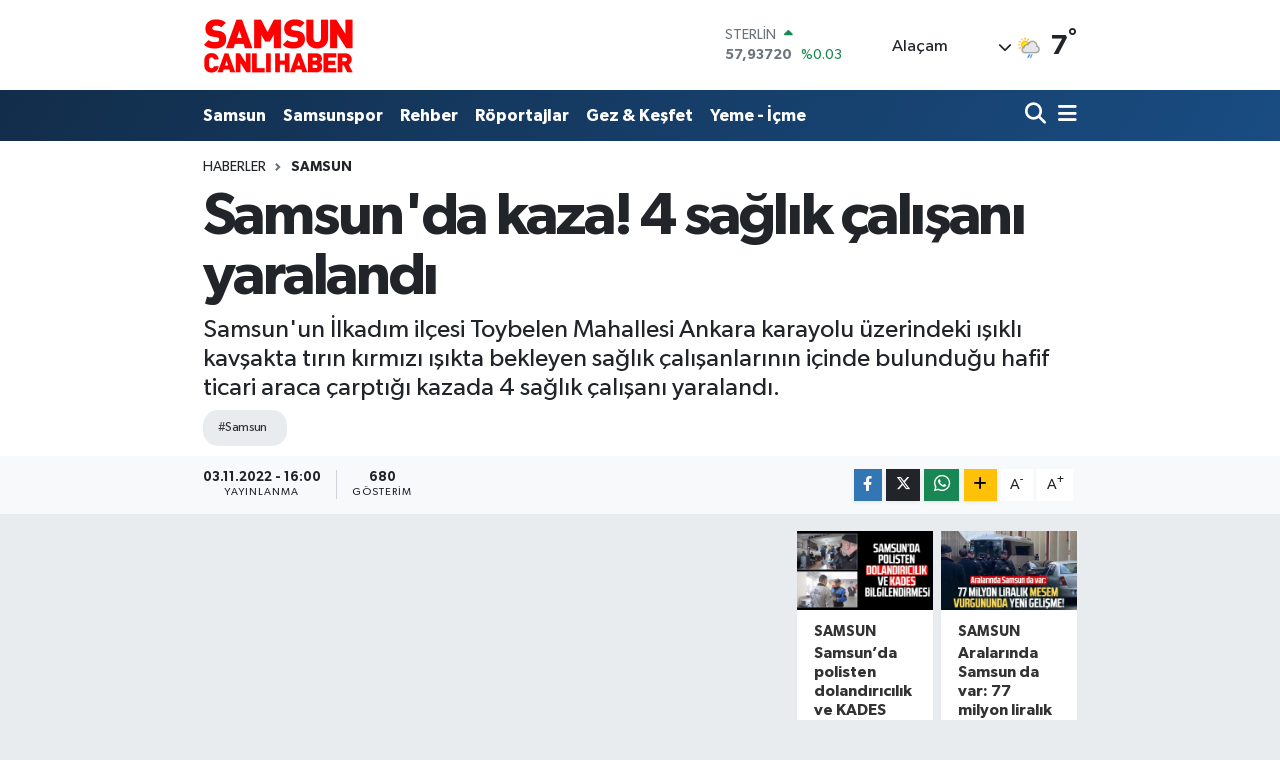

--- FILE ---
content_type: text/html; charset=UTF-8
request_url: https://www.samsuncanlihaber.com/samsunda-kaza-4-saglik-calisani-yaralandi
body_size: 20481
content:
<!DOCTYPE html>
<html lang="tr" data-theme="flow">
<head>
<link rel="dns-prefetch" href="//www.samsuncanlihaber.com">
<link rel="dns-prefetch" href="//samsuncanlihabercom.teimg.com">
<link rel="dns-prefetch" href="//static.tebilisim.com">
<link rel="dns-prefetch" href="//cdn.ampproject.org">
<link rel="dns-prefetch" href="//www.googletagmanager.com">
<link rel="dns-prefetch" href="//www.facebook.com">
<link rel="dns-prefetch" href="//www.twitter.com">
<link rel="dns-prefetch" href="//www.instagram.com">
<link rel="dns-prefetch" href="//www.youtube.com">
<link rel="dns-prefetch" href="//www.tiktok.com">
<link rel="dns-prefetch" href="//api.whatsapp.com">
<link rel="dns-prefetch" href="//www.w3.org">
<link rel="dns-prefetch" href="//x.com">
<link rel="dns-prefetch" href="//www.linkedin.com">
<link rel="dns-prefetch" href="//pinterest.com">
<link rel="dns-prefetch" href="//t.me">
<link rel="dns-prefetch" href="//media.api-sports.io">
<link rel="dns-prefetch" href="//www.pinterest.com">
<link rel="dns-prefetch" href="//www.samsungazetesi.com">
<link rel="dns-prefetch" href="//tebilisim.com">
<link rel="dns-prefetch" href="//facebook.com">
<link rel="dns-prefetch" href="//twitter.com">
<link rel="dns-prefetch" href="//www.google.com">

    <meta charset="utf-8">
<title>Samsun&#039;da kaza! 4 sağlık çalışanı yaralandı - Samsun Haber – Son Dakika &amp;amp; Samsunspor | Samsun Canlı Haber</title>
<meta name="description" content="Samsun&#039;un İlkadım ilçesi Toybelen Mahallesi Ankara karayolu üzerindeki ışıklı kavşakta tırın kırmızı ışıkta bekleyen sağlık çalışanlarının içinde bulunduğu hafif ticari araca çarptığı kazada 4 sağlık çalışanı yaralandı.">
<meta name="keywords" content="samsun">
<link rel="canonical" href="https://www.samsuncanlihaber.com/samsunda-kaza-4-saglik-calisani-yaralandi">
<meta name="viewport" content="width=device-width,initial-scale=1">
<meta name="X-UA-Compatible" content="IE=edge">
<meta name="robots" content="max-image-preview:large">
<meta name="theme-color" content="#122d4a">
<meta name="title" content="Samsun&#039;da kaza! 4 sağlık çalışanı yaralandı">
<meta name="articleSection" content="video">
<meta name="datePublished" content="2022-11-03T16:00:00+03:00">
<meta name="dateModified" content="2022-11-03T16:00:00+03:00">
<meta name="articleAuthor" content="Haber Merkezi">
<meta name="author" content="Haber Merkezi">
<link rel="amphtml" href="https://www.samsuncanlihaber.com/samsunda-kaza-4-saglik-calisani-yaralandi/amp">
<meta property="og:site_name" content="Samsun Haber | Samsunspor Haberleri  | Samsun Canlı Haber">
<meta property="og:title" content="Samsun&#039;da kaza! 4 sağlık çalışanı yaralandı">
<meta property="og:description" content="Samsun&#039;un İlkadım ilçesi Toybelen Mahallesi Ankara karayolu üzerindeki ışıklı kavşakta tırın kırmızı ışıkta bekleyen sağlık çalışanlarının içinde bulunduğu hafif ticari araca çarptığı kazada 4 sağlık çalışanı yaralandı.">
<meta property="og:url" content="https://www.samsuncanlihaber.com/samsunda-kaza-4-saglik-calisani-yaralandi">
<meta property="og:image" content="https://samsuncanlihabercom.teimg.com/samsuncanlihaber-com/uploads/2022/11/resim-2022-11-03-160231660.png">
<meta property="og:type" content="video">
<meta property="og:article:published_time" content="2022-11-03T16:00:00+03:00">
<meta property="og:article:modified_time" content="2022-11-03T16:00:00+03:00">
<meta property="og:video" content="">
<meta property="og:video:secure_url" content="">
<meta property="og:video:width" content="640">
<meta property="og:video:height" content="360">
<meta name="twitter:card" content="player">
<meta name="twitter:site" content="@@samsungazetesi">
<meta name="twitter:title" content="Samsun&#039;da kaza! 4 sağlık çalışanı yaralandı">
<meta name="twitter:description" content="Samsun&#039;un İlkadım ilçesi Toybelen Mahallesi Ankara karayolu üzerindeki ışıklı kavşakta tırın kırmızı ışıkta bekleyen sağlık çalışanlarının içinde bulunduğu hafif ticari araca çarptığı kazada 4 sağlık çalışanı yaralandı.">
<meta name="twitter:image" content="https://samsuncanlihabercom.teimg.com/samsuncanlihaber-com/uploads/2022/11/resim-2022-11-03-160231660.png">
<meta name="twitter:player" content="">
<meta name="twitter:player:width" content="640">
<meta name="twitter:player:height" content="360">
<link rel="shortcut icon" type="image/x-icon" href="https://samsuncanlihabercom.teimg.com/samsuncanlihaber-com/uploads/2023/01/samsun-canli-haber-logo-1201.jpg">
<link rel="manifest" href="https://www.samsuncanlihaber.com/manifest.json?v=6.6.4" />
<link rel="preload" href="https://static.tebilisim.com/flow/assets/css/font-awesome/fa-solid-900.woff2" as="font" type="font/woff2" crossorigin />
<link rel="preload" href="https://static.tebilisim.com/flow/assets/css/font-awesome/fa-brands-400.woff2" as="font" type="font/woff2" crossorigin />
<link rel="preload" href="https://static.tebilisim.com/flow/assets/css/weather-icons/font/weathericons-regular-webfont.woff2" as="font" type="font/woff2" crossorigin />
<link rel="preload" href="https://static.tebilisim.com/flow/vendor/te/fonts/gibson/Gibson-Bold.woff2" as="font" type="font/woff2" crossorigin />
<link rel="preload" href="https://static.tebilisim.com/flow/vendor/te/fonts/gibson/Gibson-BoldItalic.woff2" as="font" type="font/woff2" crossorigin />
<link rel="preload" href="https://static.tebilisim.com/flow/vendor/te/fonts/gibson/Gibson-Italic.woff2" as="font" type="font/woff2" crossorigin />
<link rel="preload" href="https://static.tebilisim.com/flow/vendor/te/fonts/gibson/Gibson-Light.woff2" as="font" type="font/woff2" crossorigin />
<link rel="preload" href="https://static.tebilisim.com/flow/vendor/te/fonts/gibson/Gibson-LightItalic.woff2" as="font" type="font/woff2" crossorigin />
<link rel="preload" href="https://static.tebilisim.com/flow/vendor/te/fonts/gibson/Gibson-SemiBold.woff2" as="font" type="font/woff2" crossorigin />
<link rel="preload" href="https://static.tebilisim.com/flow/vendor/te/fonts/gibson/Gibson-SemiBoldItalic.woff2" as="font" type="font/woff2" crossorigin />
<link rel="preload" href="https://static.tebilisim.com/flow/vendor/te/fonts/gibson/Gibson.woff2" as="font" type="font/woff2" crossorigin />


<link rel="preload" as="style" href="https://static.tebilisim.com/flow/vendor/te/fonts/gibson.css?v=6.6.4">
<link rel="stylesheet" href="https://static.tebilisim.com/flow/vendor/te/fonts/gibson.css?v=6.6.4">

<style>:root {
        --te-link-color: #333;
        --te-link-hover-color: #000;
        --te-font: "Gibson";
        --te-secondary-font: "Gibson";
        --te-h1-font-size: 60px;
        --te-color: #122d4a;
        --te-hover-color: #194c82;
        --mm-ocd-width: 85%!important; /*  Mobil Menü Genişliği */
        --swiper-theme-color: var(--te-color)!important;
        --header-13-color: #ffc107;
    }</style><link rel="preload" as="style" href="https://static.tebilisim.com/flow/assets/vendor/bootstrap/css/bootstrap.min.css?v=6.6.4">
<link rel="stylesheet" href="https://static.tebilisim.com/flow/assets/vendor/bootstrap/css/bootstrap.min.css?v=6.6.4">
<link rel="preload" as="style" href="https://static.tebilisim.com/flow/assets/css/app6.6.4.min.css">
<link rel="stylesheet" href="https://static.tebilisim.com/flow/assets/css/app6.6.4.min.css">



<script type="application/ld+json">{"@context":"https:\/\/schema.org","@type":"WebSite","url":"https:\/\/www.samsuncanlihaber.com","potentialAction":{"@type":"SearchAction","target":"https:\/\/www.samsuncanlihaber.com\/arama?q={query}","query-input":"required name=query"}}</script>

<script type="application/ld+json">{"@context":"https:\/\/schema.org","@type":"NewsMediaOrganization","url":"https:\/\/www.samsuncanlihaber.com","name":"Samsun Canl\u0131 Haber","logo":"https:\/\/samsuncanlihabercom.teimg.com\/samsuncanlihaber-com\/uploads\/2022\/05\/logo-kirmizi-300x142-1.png","sameAs":["https:\/\/www.facebook.com\/samsungazetesi.com.tr","https:\/\/www.twitter.com\/@samsungazetesi","https:\/\/www.youtube.com\/@Samsungazetesicom","https:\/\/www.instagram.com\/samsungazetesicom"]}</script>

<script type="application/ld+json">{"@context":"https:\/\/schema.org","@graph":[{"@type":"SiteNavigationElement","name":"Ana Sayfa","url":"https:\/\/www.samsuncanlihaber.com","@id":"https:\/\/www.samsuncanlihaber.com"},{"@type":"SiteNavigationElement","name":"Genel","url":"https:\/\/www.samsuncanlihaber.com\/genel","@id":"https:\/\/www.samsuncanlihaber.com\/genel"},{"@type":"SiteNavigationElement","name":"Programlar","url":"https:\/\/www.samsuncanlihaber.com\/programlar","@id":"https:\/\/www.samsuncanlihaber.com\/programlar"},{"@type":"SiteNavigationElement","name":"En \u0130yiler","url":"https:\/\/www.samsuncanlihaber.com\/en-iyiler","@id":"https:\/\/www.samsuncanlihaber.com\/en-iyiler"},{"@type":"SiteNavigationElement","name":"Samsun","url":"https:\/\/www.samsuncanlihaber.com\/samsun","@id":"https:\/\/www.samsuncanlihaber.com\/samsun"},{"@type":"SiteNavigationElement","name":"Samsunspor","url":"https:\/\/www.samsuncanlihaber.com\/samsunspor","@id":"https:\/\/www.samsuncanlihaber.com\/samsunspor"},{"@type":"SiteNavigationElement","name":"R\u00f6portajlar","url":"https:\/\/www.samsuncanlihaber.com\/roportajlar","@id":"https:\/\/www.samsuncanlihaber.com\/roportajlar"},{"@type":"SiteNavigationElement","name":"Man\u015fet Haberi","url":"https:\/\/www.samsuncanlihaber.com\/manset-haberi","@id":"https:\/\/www.samsuncanlihaber.com\/manset-haberi"},{"@type":"SiteNavigationElement","name":"Sa\u011fl\u0131k","url":"https:\/\/www.samsuncanlihaber.com\/saglik-1","@id":"https:\/\/www.samsuncanlihaber.com\/saglik-1"},{"@type":"SiteNavigationElement","name":"Rehber","url":"https:\/\/www.samsuncanlihaber.com\/rehber","@id":"https:\/\/www.samsuncanlihaber.com\/rehber"},{"@type":"SiteNavigationElement","name":"\u0130leti\u015fim","url":"https:\/\/www.samsuncanlihaber.com\/iletisim","@id":"https:\/\/www.samsuncanlihaber.com\/iletisim"},{"@type":"SiteNavigationElement","name":"K\u00fcnye","url":"https:\/\/www.samsuncanlihaber.com\/kunye","@id":"https:\/\/www.samsuncanlihaber.com\/kunye"},{"@type":"SiteNavigationElement","name":"Gizlilik S\u00f6zle\u015fmesi","url":"https:\/\/www.samsuncanlihaber.com\/gizlilik-sozlesmesi","@id":"https:\/\/www.samsuncanlihaber.com\/gizlilik-sozlesmesi"},{"@type":"SiteNavigationElement","name":"Yazarlar","url":"https:\/\/www.samsuncanlihaber.com\/yazarlar","@id":"https:\/\/www.samsuncanlihaber.com\/yazarlar"},{"@type":"SiteNavigationElement","name":"Foto Galeri","url":"https:\/\/www.samsuncanlihaber.com\/foto-galeri","@id":"https:\/\/www.samsuncanlihaber.com\/foto-galeri"},{"@type":"SiteNavigationElement","name":"Video Galeri","url":"https:\/\/www.samsuncanlihaber.com\/video","@id":"https:\/\/www.samsuncanlihaber.com\/video"},{"@type":"SiteNavigationElement","name":"Vefatlar","url":"https:\/\/www.samsuncanlihaber.com\/vefat","@id":"https:\/\/www.samsuncanlihaber.com\/vefat"},{"@type":"SiteNavigationElement","name":"R\u00f6portajlar","url":"https:\/\/www.samsuncanlihaber.com\/roportaj","@id":"https:\/\/www.samsuncanlihaber.com\/roportaj"},{"@type":"SiteNavigationElement","name":"Anketler","url":"https:\/\/www.samsuncanlihaber.com\/anketler","@id":"https:\/\/www.samsuncanlihaber.com\/anketler"},{"@type":"SiteNavigationElement","name":"Ala\u00e7am Bug\u00fcn, Yar\u0131n ve 1 Haftal\u0131k Hava Durumu Tahmini","url":"https:\/\/www.samsuncanlihaber.com\/alacam-hava-durumu","@id":"https:\/\/www.samsuncanlihaber.com\/alacam-hava-durumu"},{"@type":"SiteNavigationElement","name":"Ala\u00e7am Namaz Vakitleri","url":"https:\/\/www.samsuncanlihaber.com\/alacam-namaz-vakitleri","@id":"https:\/\/www.samsuncanlihaber.com\/alacam-namaz-vakitleri"},{"@type":"SiteNavigationElement","name":"Puan Durumu ve Fikst\u00fcr","url":"https:\/\/www.samsuncanlihaber.com\/futbol\/st-super-lig-puan-durumu-ve-fikstur","@id":"https:\/\/www.samsuncanlihaber.com\/futbol\/st-super-lig-puan-durumu-ve-fikstur"}]}</script>

<script type="application/ld+json">{"@context":"https:\/\/schema.org","@type":"BreadcrumbList","itemListElement":[{"@type":"ListItem","position":1,"item":{"@type":"Thing","@id":"https:\/\/www.samsuncanlihaber.com","name":"Haberler"}}]}</script>
<script type="application/ld+json">{"@context":"https:\/\/schema.org","@type":"NewsArticle","headline":"Samsun'da kaza! 4 sa\u011fl\u0131k \u00e7al\u0131\u015fan\u0131 yaraland\u0131","articleSection":"Samsun","dateCreated":"2022-11-03T16:00:00+03:00","datePublished":"2022-11-03T16:00:00+03:00","dateModified":"2022-11-03T16:00:00+03:00","wordCount":0,"genre":"news","mainEntityOfPage":{"@type":"WebPage","@id":"https:\/\/www.samsuncanlihaber.com\/samsunda-kaza-4-saglik-calisani-yaralandi"},"description":"Samsun'un \u0130lkad\u0131m il\u00e7esi Toybelen Mahallesi Ankara karayolu \u00fczerindeki \u0131\u015f\u0131kl\u0131 kav\u015fakta t\u0131r\u0131n k\u0131rm\u0131z\u0131 \u0131\u015f\u0131kta bekleyen sa\u011fl\u0131k \u00e7al\u0131\u015fanlar\u0131n\u0131n i\u00e7inde bulundu\u011fu hafif ticari araca \u00e7arpt\u0131\u011f\u0131 kazada 4 sa\u011fl\u0131k \u00e7al\u0131\u015fan\u0131 yaraland\u0131.","inLanguage":"tr-TR","keywords":["samsun"],"image":{"@type":"ImageObject","url":"https:\/\/samsuncanlihabercom.teimg.com\/crop\/1280x720\/samsuncanlihaber-com\/uploads\/2022\/11\/resim-2022-11-03-160231660.png","width":"1280","height":"720","caption":"Samsun'da kaza! 4 sa\u011fl\u0131k \u00e7al\u0131\u015fan\u0131 yaraland\u0131"},"publishingPrinciples":"https:\/\/www.samsuncanlihaber.com\/gizlilik-sozlesmesi","isFamilyFriendly":"http:\/\/schema.org\/True","isAccessibleForFree":"http:\/\/schema.org\/True","publisher":{"@type":"Organization","name":"Samsun Canl\u0131 Haber","image":"https:\/\/samsuncanlihabercom.teimg.com\/samsuncanlihaber-com\/uploads\/2022\/05\/logo-kirmizi-300x142-1.png","logo":{"@type":"ImageObject","url":"https:\/\/samsuncanlihabercom.teimg.com\/samsuncanlihaber-com\/uploads\/2022\/05\/logo-kirmizi-300x142-1.png","width":"640","height":"375"}},"author":{"@type":"Person","name":"Samsun Canl\u0131 Haber","honorificPrefix":"","jobTitle":"","url":null}}</script>





<style>
.mega-menu {z-index: 9999 !important;}
@media screen and (min-width: 1620px) {
    .container {width: 1280px!important; max-width: 1280px!important;}
    #ad_36 {margin-right: 15px !important;}
    #ad_9 {margin-left: 15px !important;}
}

@media screen and (min-width: 1325px) and (max-width: 1620px) {
    .container {width: 1100px!important; max-width: 1100px!important;}
    #ad_36 {margin-right: 100px !important;}
    #ad_9 {margin-left: 100px !important;}
}
@media screen and (min-width: 1295px) and (max-width: 1325px) {
    .container {width: 990px!important; max-width: 990px!important;}
    #ad_36 {margin-right: 165px !important;}
    #ad_9 {margin-left: 165px !important;}
}
@media screen and (min-width: 1200px) and (max-width: 1295px) {
    .container {width: 900px!important; max-width: 900px!important;}
    #ad_36 {margin-right: 210px !important;}
    #ad_9 {margin-left: 210px !important;}

}
</style><script async custom-element="amp-ad" src="https://cdn.ampproject.org/v0/amp-ad-0.1.js"></script>



<script async data-cfasync="false"
	src="https://www.googletagmanager.com/gtag/js?id=G-K9PJYYE9X3"></script>
<script data-cfasync="false">
	window.dataLayer = window.dataLayer || [];
	  function gtag(){dataLayer.push(arguments);}
	  gtag('js', new Date());
	  gtag('config', 'G-K9PJYYE9X3');
</script>




</head>




<body class="d-flex flex-column min-vh-100">

    
    

    <header class="header-1">
    <nav class="top-header navbar navbar-expand-lg navbar-light shadow-sm bg-white py-1">
        <div class="container">
                            <a class="navbar-brand me-0" href="/" title="Samsun Haber | Samsunspor Haberleri  | Samsun Canlı Haber">
                <img src="https://samsuncanlihabercom.teimg.com/samsuncanlihaber-com/uploads/2022/05/logo-kirmizi-300x142-1.png" alt="Samsun Haber | Samsunspor Haberleri  | Samsun Canlı Haber" width="150" height="40" class="light-mode img-fluid flow-logo">
<img src="https://samsuncanlihabercom.teimg.com/samsuncanlihaber-com/uploads/2022/05/logo-kirmizi-300x142-1.png" alt="Samsun Haber | Samsunspor Haberleri  | Samsun Canlı Haber" width="150" height="40" class="dark-mode img-fluid flow-logo d-none">

            </a>
                                    <div class="header-widgets d-lg-flex justify-content-end align-items-center d-none">
                <div class="position-relative overflow-hidden" style="height: 40px;">
                    <!-- PİYASALAR -->
        <div class="newsticker mini">
        <ul class="newsticker__h4 list-unstyled text-secondary" data-header="1">
            <li class="newsticker__item col dolar">
                <div>DOLAR <span class="text-success"><i class="fa fa-caret-up ms-1"></i></span> </div>
                <div class="fw-bold mb-0 d-inline-block">43,28650</div>
                <span class="d-inline-block ms-2 text-success">%0.22</span>
            </li>
            <li class="newsticker__item col euro">
                <div>EURO <span class="text-success"><i class="fa fa-caret-up ms-1"></i></span> </div>
                <div class="fw-bold mb-0 d-inline-block">50,26720</div><span
                    class="d-inline-block ms-2 text-success">%0.03</span>
            </li>
            <li class="newsticker__item col sterlin">
                <div>STERLİN <span class="text-success"><i class="fa fa-caret-up ms-1"></i></span> </div>
                <div class="fw-bold mb-0 d-inline-block">57,93720</div><span
                    class="d-inline-block ms-2 text-success">%0.03</span>
            </li>
            <li class="newsticker__item col altin">
                <div>G.ALTIN <span class="text-success"><i class="fa fa-caret-up ms-1"></i></span> </div>
                <div class="fw-bold mb-0 d-inline-block">6399,15000</div>
                <span class="d-inline-block ms-2 text-success">%0.03</span>
            </li>
            <li class="newsticker__item col bist">
                <div>BİST100 <span class="text-success"><i class="fa fa-caret-up ms-1"></i></span> </div>
                <div class="fw-bold mb-0 d-inline-block">12.487,00</div>
                <span class="d-inline-block ms-2 text-success">%25</span>
            </li>
            <li class="newsticker__item col btc">
                <div>BITCOIN <span class="text-danger"><i class="fa fa-caret-down ms-1"></i></span> </div>
                <div class="fw-bold mb-0 d-inline-block">95.685,16</div>
                <span class="d-inline-block ms-2 text-danger">%-0.56</span>
            </li>
        </ul>
    </div>
    

                </div>
                <div class="weather-top d-none d-lg-flex justify-content-between align-items-center ms-4 weather-widget mini">
                    <!-- HAVA DURUMU -->

<input type="hidden" name="widget_setting_weathercity" value="41.61563000,35.60632000" />

            <div class="weather mx-1">
            <div class="custom-selectbox " onclick="toggleDropdown(this)" style="width: 120px">
    <div class="d-flex justify-content-between align-items-center">
        <span style="">Alaçam</span>
        <i class="fas fa-chevron-down" style="font-size: 14px"></i>
    </div>
    <ul class="bg-white text-dark overflow-widget" style="min-height: 100px; max-height: 300px">
                        <li>
            <a href="https://www.samsuncanlihaber.com/samsun-alacam-hava-durumu" title="Alaçam Hava Durumu" class="text-dark">
                Alaçam
            </a>
        </li>
                        <li>
            <a href="https://www.samsuncanlihaber.com/samsun-asarcik-hava-durumu" title="Asarcık Hava Durumu" class="text-dark">
                Asarcık
            </a>
        </li>
                        <li>
            <a href="https://www.samsuncanlihaber.com/samsun-atakum-hava-durumu" title="Atakum Hava Durumu" class="text-dark">
                Atakum
            </a>
        </li>
                        <li>
            <a href="https://www.samsuncanlihaber.com/samsun-ayvacik-hava-durumu" title="Ayvacık Hava Durumu" class="text-dark">
                Ayvacık
            </a>
        </li>
                        <li>
            <a href="https://www.samsuncanlihaber.com/samsun-bafra-hava-durumu" title="Bafra Hava Durumu" class="text-dark">
                Bafra
            </a>
        </li>
                        <li>
            <a href="https://www.samsuncanlihaber.com/samsun-canik-hava-durumu" title="Canik Hava Durumu" class="text-dark">
                Canik
            </a>
        </li>
                        <li>
            <a href="https://www.samsuncanlihaber.com/samsun-carsamba-hava-durumu" title="Çarşamba Hava Durumu" class="text-dark">
                Çarşamba
            </a>
        </li>
                        <li>
            <a href="https://www.samsuncanlihaber.com/samsun-havza-hava-durumu" title="Havza Hava Durumu" class="text-dark">
                Havza
            </a>
        </li>
                        <li>
            <a href="https://www.samsuncanlihaber.com/samsun-ilkadim-hava-durumu" title="İlkadım Hava Durumu" class="text-dark">
                İlkadım
            </a>
        </li>
                        <li>
            <a href="https://www.samsuncanlihaber.com/samsun-kavak-hava-durumu" title="Kavak Hava Durumu" class="text-dark">
                Kavak
            </a>
        </li>
                        <li>
            <a href="https://www.samsuncanlihaber.com/samsun-ladik-hava-durumu" title="Ladik Hava Durumu" class="text-dark">
                Ladik
            </a>
        </li>
                        <li>
            <a href="https://www.samsuncanlihaber.com/samsun-ondokuzmayis-hava-durumu" title="Ondokuzmayıs Hava Durumu" class="text-dark">
                Ondokuzmayıs
            </a>
        </li>
                        <li>
            <a href="https://www.samsuncanlihaber.com/samsun-salipazari-hava-durumu" title="Salıpazarı Hava Durumu" class="text-dark">
                Salıpazarı
            </a>
        </li>
                        <li>
            <a href="https://www.samsuncanlihaber.com/samsun-tekkekoy-hava-durumu" title="Tekkeköy Hava Durumu" class="text-dark">
                Tekkeköy
            </a>
        </li>
                        <li>
            <a href="https://www.samsuncanlihaber.com/samsun-terme-hava-durumu" title="Terme Hava Durumu" class="text-dark">
                Terme
            </a>
        </li>
                        <li>
            <a href="https://www.samsuncanlihaber.com/samsun-vezirkopru-hava-durumu" title="Vezirköprü Hava Durumu" class="text-dark">
                Vezirköprü
            </a>
        </li>
                        <li>
            <a href="https://www.samsuncanlihaber.com/samsun-yakakent-hava-durumu" title="Yakakent Hava Durumu" class="text-dark">
                Yakakent
            </a>
        </li>
            </ul>
</div>

        </div>
        <div>
            <img src="//cdn.weatherapi.com/weather/64x64/day/176.png" class="condition" width="26" height="26" alt="7" />
        </div>
        <div class="weather-degree h3 mb-0 lead ms-2" data-header="1">
            <span class="degree">7</span><sup>°</sup>
        </div>
    
<div data-location='{"city":"TUXX0014"}' class="d-none"></div>


                </div>
            </div>
                        <ul class="nav d-lg-none px-2">
                
                <li class="nav-item"><a href="/arama" class="me-2" title="Ara"><i class="fa fa-search fa-lg"></i></a></li>
                <li class="nav-item"><a href="#menu" title="Ana Menü"><i class="fa fa-bars fa-lg"></i></a></li>
            </ul>
        </div>
    </nav>
    <div class="main-menu navbar navbar-expand-lg d-none d-lg-block bg-gradient-te py-1">
        <div class="container">
            <ul  class="nav fw-semibold">
        <li class="nav-item   ">
        <a href="/samsun" class="nav-link text-white" target="_self" title="Samsun">Samsun</a>
        
    </li>
        <li class="nav-item   ">
        <a href="/samsunspor" class="nav-link text-white" target="_self" title="Samsunspor">Samsunspor</a>
        
    </li>
        <li class="nav-item   ">
        <a href="/rehber" class="nav-link text-white" target="_self" title="Rehber">Rehber</a>
        
    </li>
        <li class="nav-item   ">
        <a href="/roportajlar" class="nav-link text-white" target="_self" title="Röportajlar">Röportajlar</a>
        
    </li>
        <li class="nav-item   ">
        <a href="/gez-kesfet" class="nav-link text-white" target="_self" title="Gez &amp; Keşfet">Gez &amp; Keşfet</a>
        
    </li>
        <li class="nav-item   ">
        <a href="/yeme-icme" class="nav-link text-white" target="_self" title="Yeme - İçme">Yeme - İçme</a>
        
    </li>
    </ul>

            <ul class="navigation-menu nav d-flex align-items-center">

                <li class="nav-item">
                    <a href="/arama" class="nav-link pe-1 text-white" title="Ara">
                        <i class="fa fa-search fa-lg"></i>
                    </a>
                </li>

                

                <li class="nav-item dropdown position-static">
                    <a class="nav-link pe-0 text-white" data-bs-toggle="dropdown" href="#" aria-haspopup="true" aria-expanded="false" title="Ana Menü">
                        <i class="fa fa-bars fa-lg"></i>
                    </a>
                    <div class="mega-menu dropdown-menu dropdown-menu-end text-capitalize shadow-lg border-0 rounded-0">

    <div class="row g-3 small p-3">

                <div class="col">
            <div class="extra-sections bg-light p-3 border">
                <a href="https://www.samsuncanlihaber.com/samsun-nobetci-eczaneler" title="Samsun Nöbetçi Eczaneler" class="d-block border-bottom pb-2 mb-2" target="_self"><i class="fa-solid fa-capsules me-2"></i>Samsun Nöbetçi Eczaneler</a>
<a href="https://www.samsuncanlihaber.com/samsun-hava-durumu" title="Samsun Hava Durumu" class="d-block border-bottom pb-2 mb-2" target="_self"><i class="fa-solid fa-cloud-sun me-2"></i>Samsun Hava Durumu</a>
<a href="https://www.samsuncanlihaber.com/samsun-namaz-vakitleri" title="Samsun Namaz Vakitleri" class="d-block border-bottom pb-2 mb-2" target="_self"><i class="fa-solid fa-mosque me-2"></i>Samsun Namaz Vakitleri</a>
<a href="https://www.samsuncanlihaber.com/samsun-trafik-durumu" title="Samsun Trafik Yoğunluk Haritası" class="d-block border-bottom pb-2 mb-2" target="_self"><i class="fa-solid fa-car me-2"></i>Samsun Trafik Yoğunluk Haritası</a>
<a href="https://www.samsuncanlihaber.com/futbol/super-lig-puan-durumu-ve-fikstur" title="Süper Lig Puan Durumu ve Fikstür" class="d-block border-bottom pb-2 mb-2" target="_self"><i class="fa-solid fa-chart-bar me-2"></i>Süper Lig Puan Durumu ve Fikstür</a>
<a href="https://www.samsuncanlihaber.com/tum-mansetler" title="Tüm Manşetler" class="d-block border-bottom pb-2 mb-2" target="_self"><i class="fa-solid fa-newspaper me-2"></i>Tüm Manşetler</a>
<a href="https://www.samsuncanlihaber.com/sondakika-haberleri" title="Son Dakika Haberleri" class="d-block border-bottom pb-2 mb-2" target="_self"><i class="fa-solid fa-bell me-2"></i>Son Dakika Haberleri</a>

            </div>
        </div>
        
        <div class="col">
        <a href="/roportajlar" class="d-block border-bottom  pb-2 mb-2" target="_self" title="Röportajlar">Röportajlar</a>
            <a href="/samsun" class="d-block border-bottom  pb-2 mb-2" target="_self" title="Samsun">Samsun</a>
            <a href="/samsunspor" class="d-block border-bottom  pb-2 mb-2" target="_self" title="Samsunspor">Samsunspor</a>
            <a href="/rehber" class="d-block border-bottom  pb-2 mb-2" target="_self" title="Rehber">Rehber</a>
        </div>


    </div>

    <div class="p-3 bg-light">
                <a class="me-3"
            href="https://www.facebook.com/samsungazetesi.com.tr" target="_blank" rel="nofollow noreferrer noopener"><i class="fab fa-facebook me-2 text-navy"></i> Facebook</a>
                        <a class="me-3"
            href="https://www.twitter.com/@samsungazetesi" target="_blank" rel="nofollow noreferrer noopener"><i class="fab fa-x-twitter "></i> Twitter</a>
                        <a class="me-3"
            href="https://www.instagram.com/samsungazetesicom" target="_blank" rel="nofollow noreferrer noopener"><i class="fab fa-instagram me-2 text-magenta"></i> Instagram</a>
                                <a class="me-3"
            href="https://www.youtube.com/@Samsungazetesicom" target="_blank" rel="nofollow noreferrer noopener"><i class="fab fa-youtube me-2 text-danger"></i> Youtube</a>
                        <a class="me-3"
            href="https://www.tiktok.com/@samsungazetesi" target="_blank" rel="nofollow noreferrer noopener"><i class="fa-brands fa-tiktok me-1 text-dark"></i> Tiktok</a>
                                        <a class="" href="https://api.whatsapp.com/send?phone=(0555) 020 02 22" title="Whatsapp" rel="nofollow noreferrer noopener"><i
            class="fab fa-whatsapp me-2 text-navy"></i> WhatsApp İhbar Hattı</a>    </div>

    <div class="mega-menu-footer p-2 bg-te-color">
        <a class="dropdown-item text-white" href="/kunye" title="Künye"><i class="fa fa-id-card me-2"></i> Künye</a>
        <a class="dropdown-item text-white" href="/iletisim" title="İletişim"><i class="fa fa-envelope me-2"></i> İletişim</a>
        <a class="dropdown-item text-white" href="/rss-baglantilari" title="RSS Bağlantıları"><i class="fa fa-rss me-2"></i> RSS Bağlantıları</a>
        <a class="dropdown-item text-white" href="/member/login" title="Üyelik Girişi"><i class="fa fa-user me-2"></i> Üyelik Girişi</a>
    </div>


</div>

                </li>

            </ul>
        </div>
    </div>
    <ul  class="mobile-categories d-lg-none list-inline bg-white">
        <li class="list-inline-item">
        <a href="/samsun" class="text-dark" target="_self" title="Samsun">
                Samsun
        </a>
    </li>
        <li class="list-inline-item">
        <a href="/samsunspor" class="text-dark" target="_self" title="Samsunspor">
                Samsunspor
        </a>
    </li>
        <li class="list-inline-item">
        <a href="/rehber" class="text-dark" target="_self" title="Rehber">
                Rehber
        </a>
    </li>
        <li class="list-inline-item">
        <a href="/roportajlar" class="text-dark" target="_self" title="Röportajlar">
                Röportajlar
        </a>
    </li>
        <li class="list-inline-item">
        <a href="/gez-kesfet" class="text-dark" target="_self" title="Gez &amp; Keşfet">
                Gez &amp; Keşfet
        </a>
    </li>
        <li class="list-inline-item">
        <a href="/yeme-icme" class="text-dark" target="_self" title="Yeme - İçme">
                Yeme - İçme
        </a>
    </li>
    </ul>

</header>






<main class="single overflow-hidden" style="min-height: 300px">

            
    
    <div class="infinite" data-show-advert="1">

    

    <div class="infinite-item d-block" data-id="18516" data-category-id="951" data-reference="TE\Archive\Models\Archive" data-json-url="/service/json/featured-infinite.json">

        

        <div class="post-header pt-3 bg-white">

    <div class="container">

        
        <nav class="meta-category d-flex justify-content-lg-start" style="--bs-breadcrumb-divider: url(&#34;data:image/svg+xml,%3Csvg xmlns='http://www.w3.org/2000/svg' width='8' height='8'%3E%3Cpath d='M2.5 0L1 1.5 3.5 4 1 6.5 2.5 8l4-4-4-4z' fill='%236c757d'/%3E%3C/svg%3E&#34;);" aria-label="breadcrumb">
        <ol class="breadcrumb mb-0">
            <li class="breadcrumb-item"><a href="https://www.samsuncanlihaber.com" class="breadcrumb_link" target="_self">Haberler</a></li>
            <li class="breadcrumb-item active fw-bold" aria-current="page"><a href="/samsun" target="_self" class="breadcrumb_link text-dark" title="Samsun">Samsun</a></li>
        </ol>
</nav>

        <h1 class="h2 fw-bold text-lg-start headline my-2" itemprop="headline">Samsun&#039;da kaza! 4 sağlık çalışanı yaralandı</h1>
        
        <h2 class="lead text-lg-start text-dark my-2 description" itemprop="description">Samsun&#039;un İlkadım ilçesi Toybelen Mahallesi Ankara karayolu üzerindeki ışıklı kavşakta tırın kırmızı ışıkta bekleyen sağlık çalışanlarının içinde bulunduğu hafif ticari araca çarptığı kazada 4 sağlık çalışanı yaralandı.</h2>
        
        <div class="news-tags">
        <a href="https://www.samsuncanlihaber.com/haberleri/samsun" title="samsun" class="news-tags__link" rel="nofollow">#Samsun</a>
    </div>

    </div>

    <div class="bg-light py-1">
        <div class="container d-flex justify-content-between align-items-center">

            <div class="meta-author">
    
    <div class="box">
    <time class="fw-bold">03.11.2022 - 16:00</time>
    <span class="info">Yayınlanma</span>
</div>

    
    <div class="box">
    <span class="fw-bold">680</span>
    <span class="info text-dark">Gösterim</span>
</div>

    

</div>


            <div class="share-area justify-content-end align-items-center d-none d-lg-flex">

    <div class="mobile-share-button-container mb-2 d-block d-md-none">
    <button
        class="btn btn-primary btn-sm rounded-0 shadow-sm w-100"
        onclick="handleMobileShare(event, 'Samsun\&#039;da kaza! 4 sağlık çalışanı yaralandı', 'https://www.samsuncanlihaber.com/samsunda-kaza-4-saglik-calisani-yaralandi')"
        title="Paylaş"
    >
        <i class="fas fa-share-alt me-2"></i>Paylaş
    </button>
</div>

<div class="social-buttons-new d-none d-md-flex justify-content-between">
    <a
        href="https://www.facebook.com/sharer/sharer.php?u=https%3A%2F%2Fwww.samsuncanlihaber.com%2Fsamsunda-kaza-4-saglik-calisani-yaralandi"
        onclick="initiateDesktopShare(event, 'facebook')"
        class="btn btn-primary btn-sm rounded-0 shadow-sm me-1"
        title="Facebook'ta Paylaş"
        data-platform="facebook"
        data-share-url="https://www.samsuncanlihaber.com/samsunda-kaza-4-saglik-calisani-yaralandi"
        data-share-title="Samsun&#039;da kaza! 4 sağlık çalışanı yaralandı"
        rel="noreferrer nofollow noopener external"
    >
        <i class="fab fa-facebook-f"></i>
    </a>

    <a
        href="https://x.com/intent/tweet?url=https%3A%2F%2Fwww.samsuncanlihaber.com%2Fsamsunda-kaza-4-saglik-calisani-yaralandi&text=Samsun%27da+kaza%21+4+sa%C4%9Fl%C4%B1k+%C3%A7al%C4%B1%C5%9Fan%C4%B1+yaraland%C4%B1"
        onclick="initiateDesktopShare(event, 'twitter')"
        class="btn btn-dark btn-sm rounded-0 shadow-sm me-1"
        title="X'de Paylaş"
        data-platform="twitter"
        data-share-url="https://www.samsuncanlihaber.com/samsunda-kaza-4-saglik-calisani-yaralandi"
        data-share-title="Samsun&#039;da kaza! 4 sağlık çalışanı yaralandı"
        rel="noreferrer nofollow noopener external"
    >
        <i class="fab fa-x-twitter text-white"></i>
    </a>

    <a
        href="https://api.whatsapp.com/send?text=Samsun%27da+kaza%21+4+sa%C4%9Fl%C4%B1k+%C3%A7al%C4%B1%C5%9Fan%C4%B1+yaraland%C4%B1+-+https%3A%2F%2Fwww.samsuncanlihaber.com%2Fsamsunda-kaza-4-saglik-calisani-yaralandi"
        onclick="initiateDesktopShare(event, 'whatsapp')"
        class="btn btn-success btn-sm rounded-0 btn-whatsapp shadow-sm me-1"
        title="Whatsapp'ta Paylaş"
        data-platform="whatsapp"
        data-share-url="https://www.samsuncanlihaber.com/samsunda-kaza-4-saglik-calisani-yaralandi"
        data-share-title="Samsun&#039;da kaza! 4 sağlık çalışanı yaralandı"
        rel="noreferrer nofollow noopener external"
    >
        <i class="fab fa-whatsapp fa-lg"></i>
    </a>

    <div class="dropdown">
        <button class="dropdownButton btn btn-sm rounded-0 btn-warning border-none shadow-sm me-1" type="button" data-bs-toggle="dropdown" name="socialDropdownButton" title="Daha Fazla">
            <i id="icon" class="fa fa-plus"></i>
        </button>

        <ul class="dropdown-menu dropdown-menu-end border-0 rounded-1 shadow">
            <li>
                <a
                    href="https://www.linkedin.com/sharing/share-offsite/?url=https%3A%2F%2Fwww.samsuncanlihaber.com%2Fsamsunda-kaza-4-saglik-calisani-yaralandi"
                    class="dropdown-item"
                    onclick="initiateDesktopShare(event, 'linkedin')"
                    data-platform="linkedin"
                    data-share-url="https://www.samsuncanlihaber.com/samsunda-kaza-4-saglik-calisani-yaralandi"
                    data-share-title="Samsun&#039;da kaza! 4 sağlık çalışanı yaralandı"
                    rel="noreferrer nofollow noopener external"
                    title="Linkedin"
                >
                    <i class="fab fa-linkedin text-primary me-2"></i>Linkedin
                </a>
            </li>
            <li>
                <a
                    href="https://pinterest.com/pin/create/button/?url=https%3A%2F%2Fwww.samsuncanlihaber.com%2Fsamsunda-kaza-4-saglik-calisani-yaralandi&description=Samsun%27da+kaza%21+4+sa%C4%9Fl%C4%B1k+%C3%A7al%C4%B1%C5%9Fan%C4%B1+yaraland%C4%B1&media="
                    class="dropdown-item"
                    onclick="initiateDesktopShare(event, 'pinterest')"
                    data-platform="pinterest"
                    data-share-url="https://www.samsuncanlihaber.com/samsunda-kaza-4-saglik-calisani-yaralandi"
                    data-share-title="Samsun&#039;da kaza! 4 sağlık çalışanı yaralandı"
                    rel="noreferrer nofollow noopener external"
                    title="Pinterest"
                >
                    <i class="fab fa-pinterest text-danger me-2"></i>Pinterest
                </a>
            </li>
            <li>
                <a
                    href="https://t.me/share/url?url=https%3A%2F%2Fwww.samsuncanlihaber.com%2Fsamsunda-kaza-4-saglik-calisani-yaralandi&text=Samsun%27da+kaza%21+4+sa%C4%9Fl%C4%B1k+%C3%A7al%C4%B1%C5%9Fan%C4%B1+yaraland%C4%B1"
                    class="dropdown-item"
                    onclick="initiateDesktopShare(event, 'telegram')"
                    data-platform="telegram"
                    data-share-url="https://www.samsuncanlihaber.com/samsunda-kaza-4-saglik-calisani-yaralandi"
                    data-share-title="Samsun&#039;da kaza! 4 sağlık çalışanı yaralandı"
                    rel="noreferrer nofollow noopener external"
                    title="Telegram"
                >
                    <i class="fab fa-telegram-plane text-primary me-2"></i>Telegram
                </a>
            </li>
            <li class="border-0">
                <a class="dropdown-item" href="javascript:void(0)" onclick="printContent(event)" title="Yazdır">
                    <i class="fas fa-print text-dark me-2"></i>
                    Yazdır
                </a>
            </li>
            <li class="border-0">
                <a class="dropdown-item" href="javascript:void(0)" onclick="copyURL(event, 'https://www.samsuncanlihaber.com/samsunda-kaza-4-saglik-calisani-yaralandi')" rel="noreferrer nofollow noopener external" title="Bağlantıyı Kopyala">
                    <i class="fas fa-link text-dark me-2"></i>
                    Kopyala
                </a>
            </li>
        </ul>
    </div>
</div>

<script>
    var shareableModelId = 18516;
    var shareableModelClass = 'TE\\Archive\\Models\\Archive';

    function shareCount(id, model, platform, url) {
        fetch("https://www.samsuncanlihaber.com/sharecount", {
            method: 'POST',
            headers: {
                'Content-Type': 'application/json',
                'X-CSRF-TOKEN': document.querySelector('meta[name="csrf-token"]')?.getAttribute('content')
            },
            body: JSON.stringify({ id, model, platform, url })
        }).catch(err => console.error('Share count fetch error:', err));
    }

    function goSharePopup(url, title, width = 600, height = 400) {
        const left = (screen.width - width) / 2;
        const top = (screen.height - height) / 2;
        window.open(
            url,
            title,
            `width=${width},height=${height},left=${left},top=${top},resizable=yes,scrollbars=yes`
        );
    }

    async function handleMobileShare(event, title, url) {
        event.preventDefault();

        if (shareableModelId && shareableModelClass) {
            shareCount(shareableModelId, shareableModelClass, 'native_mobile_share', url);
        }

        const isAndroidWebView = navigator.userAgent.includes('Android') && !navigator.share;

        if (isAndroidWebView) {
            window.location.href = 'androidshare://paylas?title=' + encodeURIComponent(title) + '&url=' + encodeURIComponent(url);
            return;
        }

        if (navigator.share) {
            try {
                await navigator.share({ title: title, url: url });
            } catch (error) {
                if (error.name !== 'AbortError') {
                    console.error('Web Share API failed:', error);
                }
            }
        } else {
            alert("Bu cihaz paylaşımı desteklemiyor.");
        }
    }

    function initiateDesktopShare(event, platformOverride = null) {
        event.preventDefault();
        const anchor = event.currentTarget;
        const platform = platformOverride || anchor.dataset.platform;
        const webShareUrl = anchor.href;
        const contentUrl = anchor.dataset.shareUrl || webShareUrl;

        if (shareableModelId && shareableModelClass && platform) {
            shareCount(shareableModelId, shareableModelClass, platform, contentUrl);
        }

        goSharePopup(webShareUrl, platform ? platform.charAt(0).toUpperCase() + platform.slice(1) : "Share");
    }

    function copyURL(event, urlToCopy) {
        event.preventDefault();
        navigator.clipboard.writeText(urlToCopy).then(() => {
            alert('Bağlantı panoya kopyalandı!');
        }).catch(err => {
            console.error('Could not copy text: ', err);
            try {
                const textArea = document.createElement("textarea");
                textArea.value = urlToCopy;
                textArea.style.position = "fixed";
                document.body.appendChild(textArea);
                textArea.focus();
                textArea.select();
                document.execCommand('copy');
                document.body.removeChild(textArea);
                alert('Bağlantı panoya kopyalandı!');
            } catch (fallbackErr) {
                console.error('Fallback copy failed:', fallbackErr);
            }
        });
    }

    function printContent(event) {
        event.preventDefault();

        const triggerElement = event.currentTarget;
        const contextContainer = triggerElement.closest('.infinite-item') || document;

        const header      = contextContainer.querySelector('.post-header');
        const media       = contextContainer.querySelector('.news-section .col-lg-8 .inner, .news-section .col-lg-8 .ratio, .news-section .col-lg-8 iframe');
        const articleBody = contextContainer.querySelector('.article-text');

        if (!header && !media && !articleBody) {
            window.print();
            return;
        }

        let printHtml = '';
        
        if (header) {
            const titleEl = header.querySelector('h1');
            const descEl  = header.querySelector('.description, h2.lead');

            let cleanHeaderHtml = '<div class="printed-header">';
            if (titleEl) cleanHeaderHtml += titleEl.outerHTML;
            if (descEl)  cleanHeaderHtml += descEl.outerHTML;
            cleanHeaderHtml += '</div>';

            printHtml += cleanHeaderHtml;
        }

        if (media) {
            printHtml += media.outerHTML;
        }

        if (articleBody) {
            const articleClone = articleBody.cloneNode(true);
            articleClone.querySelectorAll('.post-flash').forEach(function (el) {
                el.parentNode.removeChild(el);
            });
            printHtml += articleClone.outerHTML;
        }
        const iframe = document.createElement('iframe');
        iframe.style.position = 'fixed';
        iframe.style.right = '0';
        iframe.style.bottom = '0';
        iframe.style.width = '0';
        iframe.style.height = '0';
        iframe.style.border = '0';
        document.body.appendChild(iframe);

        const frameWindow = iframe.contentWindow || iframe;
        const title = document.title || 'Yazdır';
        const headStyles = Array.from(document.querySelectorAll('link[rel="stylesheet"], style'))
            .map(el => el.outerHTML)
            .join('');

        iframe.onload = function () {
            try {
                frameWindow.focus();
                frameWindow.print();
            } finally {
                setTimeout(function () {
                    document.body.removeChild(iframe);
                }, 1000);
            }
        };

        const doc = frameWindow.document;
        doc.open();
        doc.write(`
            <!doctype html>
            <html lang="tr">
                <head>
<link rel="dns-prefetch" href="//www.samsuncanlihaber.com">
<link rel="dns-prefetch" href="//samsuncanlihabercom.teimg.com">
<link rel="dns-prefetch" href="//static.tebilisim.com">
<link rel="dns-prefetch" href="//cdn.ampproject.org">
<link rel="dns-prefetch" href="//www.googletagmanager.com">
<link rel="dns-prefetch" href="//www.facebook.com">
<link rel="dns-prefetch" href="//www.twitter.com">
<link rel="dns-prefetch" href="//www.instagram.com">
<link rel="dns-prefetch" href="//www.youtube.com">
<link rel="dns-prefetch" href="//www.tiktok.com">
<link rel="dns-prefetch" href="//api.whatsapp.com">
<link rel="dns-prefetch" href="//www.w3.org">
<link rel="dns-prefetch" href="//x.com">
<link rel="dns-prefetch" href="//www.linkedin.com">
<link rel="dns-prefetch" href="//pinterest.com">
<link rel="dns-prefetch" href="//t.me">
<link rel="dns-prefetch" href="//media.api-sports.io">
<link rel="dns-prefetch" href="//www.pinterest.com">
<link rel="dns-prefetch" href="//www.samsungazetesi.com">
<link rel="dns-prefetch" href="//tebilisim.com">
<link rel="dns-prefetch" href="//facebook.com">
<link rel="dns-prefetch" href="//twitter.com">
<link rel="dns-prefetch" href="//www.google.com">
                    <meta charset="utf-8">
                    <title>${title}</title>
                    ${headStyles}
                    <style>
                        html, body {
                            margin: 0;
                            padding: 0;
                            background: #ffffff;
                        }
                        .printed-article {
                            margin: 0;
                            padding: 20px;
                            box-shadow: none;
                            background: #ffffff;
                        }
                    </style>
                </head>
                <body>
                    <div class="printed-article">
                        ${printHtml}
                    </div>
                </body>
            </html>
        `);
        doc.close();
    }

    var dropdownButton = document.querySelector('.dropdownButton');
    if (dropdownButton) {
        var icon = dropdownButton.querySelector('#icon');
        var parentDropdown = dropdownButton.closest('.dropdown');
        if (parentDropdown && icon) {
            parentDropdown.addEventListener('show.bs.dropdown', function () {
                icon.classList.remove('fa-plus');
                icon.classList.add('fa-minus');
            });
            parentDropdown.addEventListener('hide.bs.dropdown', function () {
                icon.classList.remove('fa-minus');
                icon.classList.add('fa-plus');
            });
        }
    }
</script>

    
        
            <a href="#" title="Metin boyutunu küçült" class="te-textDown btn btn-sm btn-white rounded-0 me-1">A<sup>-</sup></a>
            <a href="#" title="Metin boyutunu büyüt" class="te-textUp btn btn-sm btn-white rounded-0 me-1">A<sup>+</sup></a>

            
        

    
</div>



        </div>


    </div>


</div>




        <div class="container g-0 g-sm-4">

            <div class="news-section overflow-hidden mt-lg-3">
                <div class="row g-3">
                    <div class="col-lg-8">

                        <div class="ratio ratio-16x9">
        <iframe width="560" height="315" src="https://www.youtube.com/embed/jvrRnTyBrXs" title="YouTube video player" frameborder="0" allow="accelerometer; autoplay; clipboard-write; encrypted-media; gyroscope; picture-in-picture" allowfullscreen style="position:absolute;top:0;left:0;width:100%;height:100%"></iframe>
    </div>





                        <div class="d-flex d-lg-none justify-content-between align-items-center p-2">

    <div class="mobile-share-button-container mb-2 d-block d-md-none">
    <button
        class="btn btn-primary btn-sm rounded-0 shadow-sm w-100"
        onclick="handleMobileShare(event, 'Samsun\&#039;da kaza! 4 sağlık çalışanı yaralandı', 'https://www.samsuncanlihaber.com/samsunda-kaza-4-saglik-calisani-yaralandi')"
        title="Paylaş"
    >
        <i class="fas fa-share-alt me-2"></i>Paylaş
    </button>
</div>

<div class="social-buttons-new d-none d-md-flex justify-content-between">
    <a
        href="https://www.facebook.com/sharer/sharer.php?u=https%3A%2F%2Fwww.samsuncanlihaber.com%2Fsamsunda-kaza-4-saglik-calisani-yaralandi"
        onclick="initiateDesktopShare(event, 'facebook')"
        class="btn btn-primary btn-sm rounded-0 shadow-sm me-1"
        title="Facebook'ta Paylaş"
        data-platform="facebook"
        data-share-url="https://www.samsuncanlihaber.com/samsunda-kaza-4-saglik-calisani-yaralandi"
        data-share-title="Samsun&#039;da kaza! 4 sağlık çalışanı yaralandı"
        rel="noreferrer nofollow noopener external"
    >
        <i class="fab fa-facebook-f"></i>
    </a>

    <a
        href="https://x.com/intent/tweet?url=https%3A%2F%2Fwww.samsuncanlihaber.com%2Fsamsunda-kaza-4-saglik-calisani-yaralandi&text=Samsun%27da+kaza%21+4+sa%C4%9Fl%C4%B1k+%C3%A7al%C4%B1%C5%9Fan%C4%B1+yaraland%C4%B1"
        onclick="initiateDesktopShare(event, 'twitter')"
        class="btn btn-dark btn-sm rounded-0 shadow-sm me-1"
        title="X'de Paylaş"
        data-platform="twitter"
        data-share-url="https://www.samsuncanlihaber.com/samsunda-kaza-4-saglik-calisani-yaralandi"
        data-share-title="Samsun&#039;da kaza! 4 sağlık çalışanı yaralandı"
        rel="noreferrer nofollow noopener external"
    >
        <i class="fab fa-x-twitter text-white"></i>
    </a>

    <a
        href="https://api.whatsapp.com/send?text=Samsun%27da+kaza%21+4+sa%C4%9Fl%C4%B1k+%C3%A7al%C4%B1%C5%9Fan%C4%B1+yaraland%C4%B1+-+https%3A%2F%2Fwww.samsuncanlihaber.com%2Fsamsunda-kaza-4-saglik-calisani-yaralandi"
        onclick="initiateDesktopShare(event, 'whatsapp')"
        class="btn btn-success btn-sm rounded-0 btn-whatsapp shadow-sm me-1"
        title="Whatsapp'ta Paylaş"
        data-platform="whatsapp"
        data-share-url="https://www.samsuncanlihaber.com/samsunda-kaza-4-saglik-calisani-yaralandi"
        data-share-title="Samsun&#039;da kaza! 4 sağlık çalışanı yaralandı"
        rel="noreferrer nofollow noopener external"
    >
        <i class="fab fa-whatsapp fa-lg"></i>
    </a>

    <div class="dropdown">
        <button class="dropdownButton btn btn-sm rounded-0 btn-warning border-none shadow-sm me-1" type="button" data-bs-toggle="dropdown" name="socialDropdownButton" title="Daha Fazla">
            <i id="icon" class="fa fa-plus"></i>
        </button>

        <ul class="dropdown-menu dropdown-menu-end border-0 rounded-1 shadow">
            <li>
                <a
                    href="https://www.linkedin.com/sharing/share-offsite/?url=https%3A%2F%2Fwww.samsuncanlihaber.com%2Fsamsunda-kaza-4-saglik-calisani-yaralandi"
                    class="dropdown-item"
                    onclick="initiateDesktopShare(event, 'linkedin')"
                    data-platform="linkedin"
                    data-share-url="https://www.samsuncanlihaber.com/samsunda-kaza-4-saglik-calisani-yaralandi"
                    data-share-title="Samsun&#039;da kaza! 4 sağlık çalışanı yaralandı"
                    rel="noreferrer nofollow noopener external"
                    title="Linkedin"
                >
                    <i class="fab fa-linkedin text-primary me-2"></i>Linkedin
                </a>
            </li>
            <li>
                <a
                    href="https://pinterest.com/pin/create/button/?url=https%3A%2F%2Fwww.samsuncanlihaber.com%2Fsamsunda-kaza-4-saglik-calisani-yaralandi&description=Samsun%27da+kaza%21+4+sa%C4%9Fl%C4%B1k+%C3%A7al%C4%B1%C5%9Fan%C4%B1+yaraland%C4%B1&media="
                    class="dropdown-item"
                    onclick="initiateDesktopShare(event, 'pinterest')"
                    data-platform="pinterest"
                    data-share-url="https://www.samsuncanlihaber.com/samsunda-kaza-4-saglik-calisani-yaralandi"
                    data-share-title="Samsun&#039;da kaza! 4 sağlık çalışanı yaralandı"
                    rel="noreferrer nofollow noopener external"
                    title="Pinterest"
                >
                    <i class="fab fa-pinterest text-danger me-2"></i>Pinterest
                </a>
            </li>
            <li>
                <a
                    href="https://t.me/share/url?url=https%3A%2F%2Fwww.samsuncanlihaber.com%2Fsamsunda-kaza-4-saglik-calisani-yaralandi&text=Samsun%27da+kaza%21+4+sa%C4%9Fl%C4%B1k+%C3%A7al%C4%B1%C5%9Fan%C4%B1+yaraland%C4%B1"
                    class="dropdown-item"
                    onclick="initiateDesktopShare(event, 'telegram')"
                    data-platform="telegram"
                    data-share-url="https://www.samsuncanlihaber.com/samsunda-kaza-4-saglik-calisani-yaralandi"
                    data-share-title="Samsun&#039;da kaza! 4 sağlık çalışanı yaralandı"
                    rel="noreferrer nofollow noopener external"
                    title="Telegram"
                >
                    <i class="fab fa-telegram-plane text-primary me-2"></i>Telegram
                </a>
            </li>
            <li class="border-0">
                <a class="dropdown-item" href="javascript:void(0)" onclick="printContent(event)" title="Yazdır">
                    <i class="fas fa-print text-dark me-2"></i>
                    Yazdır
                </a>
            </li>
            <li class="border-0">
                <a class="dropdown-item" href="javascript:void(0)" onclick="copyURL(event, 'https://www.samsuncanlihaber.com/samsunda-kaza-4-saglik-calisani-yaralandi')" rel="noreferrer nofollow noopener external" title="Bağlantıyı Kopyala">
                    <i class="fas fa-link text-dark me-2"></i>
                    Kopyala
                </a>
            </li>
        </ul>
    </div>
</div>

<script>
    var shareableModelId = 18516;
    var shareableModelClass = 'TE\\Archive\\Models\\Archive';

    function shareCount(id, model, platform, url) {
        fetch("https://www.samsuncanlihaber.com/sharecount", {
            method: 'POST',
            headers: {
                'Content-Type': 'application/json',
                'X-CSRF-TOKEN': document.querySelector('meta[name="csrf-token"]')?.getAttribute('content')
            },
            body: JSON.stringify({ id, model, platform, url })
        }).catch(err => console.error('Share count fetch error:', err));
    }

    function goSharePopup(url, title, width = 600, height = 400) {
        const left = (screen.width - width) / 2;
        const top = (screen.height - height) / 2;
        window.open(
            url,
            title,
            `width=${width},height=${height},left=${left},top=${top},resizable=yes,scrollbars=yes`
        );
    }

    async function handleMobileShare(event, title, url) {
        event.preventDefault();

        if (shareableModelId && shareableModelClass) {
            shareCount(shareableModelId, shareableModelClass, 'native_mobile_share', url);
        }

        const isAndroidWebView = navigator.userAgent.includes('Android') && !navigator.share;

        if (isAndroidWebView) {
            window.location.href = 'androidshare://paylas?title=' + encodeURIComponent(title) + '&url=' + encodeURIComponent(url);
            return;
        }

        if (navigator.share) {
            try {
                await navigator.share({ title: title, url: url });
            } catch (error) {
                if (error.name !== 'AbortError') {
                    console.error('Web Share API failed:', error);
                }
            }
        } else {
            alert("Bu cihaz paylaşımı desteklemiyor.");
        }
    }

    function initiateDesktopShare(event, platformOverride = null) {
        event.preventDefault();
        const anchor = event.currentTarget;
        const platform = platformOverride || anchor.dataset.platform;
        const webShareUrl = anchor.href;
        const contentUrl = anchor.dataset.shareUrl || webShareUrl;

        if (shareableModelId && shareableModelClass && platform) {
            shareCount(shareableModelId, shareableModelClass, platform, contentUrl);
        }

        goSharePopup(webShareUrl, platform ? platform.charAt(0).toUpperCase() + platform.slice(1) : "Share");
    }

    function copyURL(event, urlToCopy) {
        event.preventDefault();
        navigator.clipboard.writeText(urlToCopy).then(() => {
            alert('Bağlantı panoya kopyalandı!');
        }).catch(err => {
            console.error('Could not copy text: ', err);
            try {
                const textArea = document.createElement("textarea");
                textArea.value = urlToCopy;
                textArea.style.position = "fixed";
                document.body.appendChild(textArea);
                textArea.focus();
                textArea.select();
                document.execCommand('copy');
                document.body.removeChild(textArea);
                alert('Bağlantı panoya kopyalandı!');
            } catch (fallbackErr) {
                console.error('Fallback copy failed:', fallbackErr);
            }
        });
    }

    function printContent(event) {
        event.preventDefault();

        const triggerElement = event.currentTarget;
        const contextContainer = triggerElement.closest('.infinite-item') || document;

        const header      = contextContainer.querySelector('.post-header');
        const media       = contextContainer.querySelector('.news-section .col-lg-8 .inner, .news-section .col-lg-8 .ratio, .news-section .col-lg-8 iframe');
        const articleBody = contextContainer.querySelector('.article-text');

        if (!header && !media && !articleBody) {
            window.print();
            return;
        }

        let printHtml = '';
        
        if (header) {
            const titleEl = header.querySelector('h1');
            const descEl  = header.querySelector('.description, h2.lead');

            let cleanHeaderHtml = '<div class="printed-header">';
            if (titleEl) cleanHeaderHtml += titleEl.outerHTML;
            if (descEl)  cleanHeaderHtml += descEl.outerHTML;
            cleanHeaderHtml += '</div>';

            printHtml += cleanHeaderHtml;
        }

        if (media) {
            printHtml += media.outerHTML;
        }

        if (articleBody) {
            const articleClone = articleBody.cloneNode(true);
            articleClone.querySelectorAll('.post-flash').forEach(function (el) {
                el.parentNode.removeChild(el);
            });
            printHtml += articleClone.outerHTML;
        }
        const iframe = document.createElement('iframe');
        iframe.style.position = 'fixed';
        iframe.style.right = '0';
        iframe.style.bottom = '0';
        iframe.style.width = '0';
        iframe.style.height = '0';
        iframe.style.border = '0';
        document.body.appendChild(iframe);

        const frameWindow = iframe.contentWindow || iframe;
        const title = document.title || 'Yazdır';
        const headStyles = Array.from(document.querySelectorAll('link[rel="stylesheet"], style'))
            .map(el => el.outerHTML)
            .join('');

        iframe.onload = function () {
            try {
                frameWindow.focus();
                frameWindow.print();
            } finally {
                setTimeout(function () {
                    document.body.removeChild(iframe);
                }, 1000);
            }
        };

        const doc = frameWindow.document;
        doc.open();
        doc.write(`
            <!doctype html>
            <html lang="tr">
                <head>
<link rel="dns-prefetch" href="//www.samsuncanlihaber.com">
<link rel="dns-prefetch" href="//samsuncanlihabercom.teimg.com">
<link rel="dns-prefetch" href="//static.tebilisim.com">
<link rel="dns-prefetch" href="//cdn.ampproject.org">
<link rel="dns-prefetch" href="//www.googletagmanager.com">
<link rel="dns-prefetch" href="//www.facebook.com">
<link rel="dns-prefetch" href="//www.twitter.com">
<link rel="dns-prefetch" href="//www.instagram.com">
<link rel="dns-prefetch" href="//www.youtube.com">
<link rel="dns-prefetch" href="//www.tiktok.com">
<link rel="dns-prefetch" href="//api.whatsapp.com">
<link rel="dns-prefetch" href="//www.w3.org">
<link rel="dns-prefetch" href="//x.com">
<link rel="dns-prefetch" href="//www.linkedin.com">
<link rel="dns-prefetch" href="//pinterest.com">
<link rel="dns-prefetch" href="//t.me">
<link rel="dns-prefetch" href="//media.api-sports.io">
<link rel="dns-prefetch" href="//www.pinterest.com">
<link rel="dns-prefetch" href="//www.samsungazetesi.com">
<link rel="dns-prefetch" href="//tebilisim.com">
<link rel="dns-prefetch" href="//facebook.com">
<link rel="dns-prefetch" href="//twitter.com">
<link rel="dns-prefetch" href="//www.google.com">
                    <meta charset="utf-8">
                    <title>${title}</title>
                    ${headStyles}
                    <style>
                        html, body {
                            margin: 0;
                            padding: 0;
                            background: #ffffff;
                        }
                        .printed-article {
                            margin: 0;
                            padding: 20px;
                            box-shadow: none;
                            background: #ffffff;
                        }
                    </style>
                </head>
                <body>
                    <div class="printed-article">
                        ${printHtml}
                    </div>
                </body>
            </html>
        `);
        doc.close();
    }

    var dropdownButton = document.querySelector('.dropdownButton');
    if (dropdownButton) {
        var icon = dropdownButton.querySelector('#icon');
        var parentDropdown = dropdownButton.closest('.dropdown');
        if (parentDropdown && icon) {
            parentDropdown.addEventListener('show.bs.dropdown', function () {
                icon.classList.remove('fa-plus');
                icon.classList.add('fa-minus');
            });
            parentDropdown.addEventListener('hide.bs.dropdown', function () {
                icon.classList.remove('fa-minus');
                icon.classList.add('fa-plus');
            });
        }
    }
</script>

    
        
        <div class="google-news share-are text-end">

            <a href="#" title="Metin boyutunu küçült" class="te-textDown btn btn-sm btn-white rounded-0 me-1">A<sup>-</sup></a>
            <a href="#" title="Metin boyutunu büyüt" class="te-textUp btn btn-sm btn-white rounded-0 me-1">A<sup>+</sup></a>

            
        </div>
        

    
</div>


                        <div class="card border-0 rounded-0 mb-3">
                            <div class="article-text container-padding" data-text-id="18516" property="articleBody">
                                <div id="ad_128" data-channel="128" data-advert="temedya" data-rotation="120" class="d-none d-sm-flex flex-column align-items-center justify-content-start text-center mx-auto overflow-hidden mb-3" data-affix="0" style="width: 728px;height: 90px;" data-width="728" data-height="90"></div><div id="ad_128_mobile" data-channel="128" data-advert="temedya" data-rotation="120" class="d-flex d-sm-none flex-column align-items-center justify-content-start text-center mx-auto overflow-hidden mb-3" data-affix="0" style="width: 300px;height: 50px;" data-width="300" data-height="50"></div>
                                <div class="article-source py-3 small ">
                </div>

                                                                <div id="ad_138" data-channel="138" data-advert="temedya" data-rotation="120" class="d-none d-sm-flex flex-column align-items-center justify-content-start text-center mx-auto overflow-hidden my-3" data-affix="0" style="width: 728px;height: 90px;" data-width="728" data-height="90"></div><div id="ad_138_mobile" data-channel="138" data-advert="temedya" data-rotation="120" class="d-flex d-sm-none flex-column align-items-center justify-content-start text-center mx-auto overflow-hidden my-3" data-affix="0" style="width: 300px;height: 50px;" data-width="300" data-height="50"></div>
                            </div>
                        </div>

                        <div class="editors-choice my-3">
        <div class="row g-2">
                            <div class="col-12">
                    <a class="d-block bg-te-color p-1" href="/samsunda-ilk-resmi-cumhuriyet-bayrami-29-ekim-1925" title="Samsun’da İlk Resmî Cumhuriyet Bayramı: 29 Ekim 1925" target="_self">
                        <div class="row g-1 align-items-center">
                            <div class="col-5 col-sm-3">
                                <img src="https://samsuncanlihabercom.teimg.com/crop/250x150/samsuncanlihaber-com/uploads/2025/10/44930592-2034874099905692-5654835670846275584-n.jpg" loading="lazy" width="860" height="504"
                                    alt="Samsun’da İlk Resmî Cumhuriyet Bayramı: 29 Ekim 1925" class="img-fluid">
                            </div>
                            <div class="col-7 col-sm-9">
                                <div class="post-flash-heading p-2 text-white">
                                    <span class="mini-title d-none d-md-inline">Editörün Seçtiği</span>
                                    <div class="h4 title-3-line mb-0 fw-bold lh-sm">
                                        Samsun’da İlk Resmî Cumhuriyet Bayramı: 29 Ekim 1925
                                    </div>
                                </div>
                            </div>
                        </div>
                    </a>
                </div>
                            <div class="col-12">
                    <a class="d-block bg-te-color p-1" href="/kasim-ayinda-samsunda-yasayanlar-icin-5-dogal-ve-kulturel-kacis-rotalari" title="Kasım Ayında Samsun’da Yaşayanlar İçin 5 Doğal ve Kültürel Kaçış Rotaları" target="_self">
                        <div class="row g-1 align-items-center">
                            <div class="col-5 col-sm-3">
                                <img src="https://samsuncanlihabercom.teimg.com/crop/250x150/samsuncanlihaber-com/uploads/2025/10/kizilirmak-deltasijpg.webp" loading="lazy" width="860" height="504"
                                    alt="Kasım Ayında Samsun’da Yaşayanlar İçin 5 Doğal ve Kültürel Kaçış Rotaları" class="img-fluid">
                            </div>
                            <div class="col-7 col-sm-9">
                                <div class="post-flash-heading p-2 text-white">
                                    <span class="mini-title d-none d-md-inline">Editörün Seçtiği</span>
                                    <div class="h4 title-3-line mb-0 fw-bold lh-sm">
                                        Kasım Ayında Samsun’da Yaşayanlar İçin 5 Doğal ve Kültürel Kaçış Rotaları
                                    </div>
                                </div>
                            </div>
                        </div>
                    </a>
                </div>
                            <div class="col-12">
                    <a class="d-block bg-te-color p-1" href="/resmi-aciklama-geldi-iste-152-kisilik-liste" title="Resmi Açıklama Geldi! İşte 152 kişilik liste..." target="_self">
                        <div class="row g-1 align-items-center">
                            <div class="col-5 col-sm-3">
                                <img src="https://samsuncanlihabercom.teimg.com/crop/250x150/samsuncanlihaber-com/uploads/2025/10/fsamsun-futbol.webp" loading="lazy" width="860" height="504"
                                    alt="Resmi Açıklama Geldi! İşte 152 kişilik liste..." class="img-fluid">
                            </div>
                            <div class="col-7 col-sm-9">
                                <div class="post-flash-heading p-2 text-white">
                                    <span class="mini-title d-none d-md-inline">Editörün Seçtiği</span>
                                    <div class="h4 title-3-line mb-0 fw-bold lh-sm">
                                        Resmi Açıklama Geldi! İşte 152 kişilik liste...
                                    </div>
                                </div>
                            </div>
                        </div>
                    </a>
                </div>
                    </div>
    </div>





                        

                        <div class="related-news my-3 bg-white p-3">
    <div class="section-title d-flex mb-3 align-items-center">
        <div class="h2 lead flex-shrink-1 text-te-color m-0 text-nowrap fw-bold">Bunlar da ilginizi çekebilir</div>
        <div class="flex-grow-1 title-line ms-3"></div>
    </div>
    <div class="row g-3">
                <div class="col-6 col-lg-4">
            <a href="/samsunda-polisten-dolandiricilik-ve-kades-bilgilendirmesi" title="Samsun’da polisten dolandırıcılık ve KADES bilgilendirmesi" target="_self">
                <img class="img-fluid" src="https://samsuncanlihabercom.teimg.com/crop/250x150/samsuncanlihaber-com/uploads/2026/01/samsunda-polisten-dolandiricilik-ve-kades-uyarisi-161.jpg" width="860" height="504" alt="Samsun’da polisten dolandırıcılık ve KADES bilgilendirmesi"></a>
                <h3 class="h5 mt-1">
                    <a href="/samsunda-polisten-dolandiricilik-ve-kades-bilgilendirmesi" title="Samsun’da polisten dolandırıcılık ve KADES bilgilendirmesi" target="_self">Samsun’da polisten dolandırıcılık ve KADES bilgilendirmesi</a>
                </h3>
            </a>
        </div>
                <div class="col-6 col-lg-4">
            <a href="/aralarinda-samsun-da-var-77-milyon-liralik-mesem-vurgununda-yeni-gelisme" title="Aralarında Samsun da var: 77 milyon liralık MESEM vurgununda yeni gelişme!" target="_self">
                <img class="img-fluid" src="https://samsuncanlihabercom.teimg.com/crop/250x150/samsuncanlihaber-com/uploads/2026/01/samsun-mesem-operasyonu-160.jpg" width="860" height="504" alt="Aralarında Samsun da var: 77 milyon liralık MESEM vurgununda yeni gelişme!"></a>
                <h3 class="h5 mt-1">
                    <a href="/aralarinda-samsun-da-var-77-milyon-liralik-mesem-vurgununda-yeni-gelisme" title="Aralarında Samsun da var: 77 milyon liralık MESEM vurgununda yeni gelişme!" target="_self">Aralarında Samsun da var: 77 milyon liralık MESEM vurgununda yeni gelişme!</a>
                </h3>
            </a>
        </div>
                <div class="col-6 col-lg-4">
            <a href="/samsunda-feci-kazada-otomobil-hurda-yiginina-dondu-1-yarali" title="Samsun&#039;da feci kazada otomobil hurda yığınına döndü: 1 yaralı" target="_self">
                <img class="img-fluid" src="https://samsuncanlihabercom.teimg.com/crop/250x150/samsuncanlihaber-com/uploads/2026/01/samsunda-faciadan-donudlu-arac-kagit-gibi-ezildi-1601.jpg" width="860" height="504" alt="Samsun&#039;da feci kazada otomobil hurda yığınına döndü: 1 yaralı"></a>
                <h3 class="h5 mt-1">
                    <a href="/samsunda-feci-kazada-otomobil-hurda-yiginina-dondu-1-yarali" title="Samsun&#039;da feci kazada otomobil hurda yığınına döndü: 1 yaralı" target="_self">Samsun&#039;da feci kazada otomobil hurda yığınına döndü: 1 yaralı</a>
                </h3>
            </a>
        </div>
                <div class="col-6 col-lg-4">
            <a href="/cinayet-isleyince-105-gun-once-ciktigi-cezaevine-gonderildi" title="Cinayet işleyince 105 gün önce çıktığı cezaevine gönderildi" target="_self">
                <img class="img-fluid" src="https://samsuncanlihabercom.teimg.com/crop/250x150/samsuncanlihaber-com/uploads/2026/01/agency/iha/cinayet-isleyince-105-gun-once-ciktigi-cezaevine-gonderildi.jpg" width="860" height="504" alt="Cinayet işleyince 105 gün önce çıktığı cezaevine gönderildi"></a>
                <h3 class="h5 mt-1">
                    <a href="/cinayet-isleyince-105-gun-once-ciktigi-cezaevine-gonderildi" title="Cinayet işleyince 105 gün önce çıktığı cezaevine gönderildi" target="_self">Cinayet işleyince 105 gün önce çıktığı cezaevine gönderildi</a>
                </h3>
            </a>
        </div>
                <div class="col-6 col-lg-4">
            <a href="/samsunda-gorevlinin-dikkati-10-milyon-tllik-vurgunu-onledi" title="Samsun&#039;da görevlinin dikkati 10 milyon TL’lik vurgunu önledi" target="_self">
                <img class="img-fluid" src="https://samsuncanlihabercom.teimg.com/crop/250x150/samsuncanlihaber-com/uploads/2026/01/samsunda-gorevlinin-dikkati-10-milyon-tltlik-vurgunu-onledi-1501.jpg" width="860" height="504" alt="Samsun&#039;da görevlinin dikkati 10 milyon TL’lik vurgunu önledi"></a>
                <h3 class="h5 mt-1">
                    <a href="/samsunda-gorevlinin-dikkati-10-milyon-tllik-vurgunu-onledi" title="Samsun&#039;da görevlinin dikkati 10 milyon TL’lik vurgunu önledi" target="_self">Samsun&#039;da görevlinin dikkati 10 milyon TL’lik vurgunu önledi</a>
                </h3>
            </a>
        </div>
                <div class="col-6 col-lg-4">
            <a href="/samsunda-yenilenebilir-enerjili-tematik-park-yarismasi" title="Samsun&#039;da yenilenebilir enerjili tematik park yarışması" target="_self">
                <img class="img-fluid" src="https://samsuncanlihabercom.teimg.com/crop/250x150/samsuncanlihaber-com/uploads/2026/01/agency/iha/samsunda-yenilenebilir-enerjili-tematik-park-yarismasi.jpg" width="860" height="504" alt="Samsun&#039;da yenilenebilir enerjili tematik park yarışması"></a>
                <h3 class="h5 mt-1">
                    <a href="/samsunda-yenilenebilir-enerjili-tematik-park-yarismasi" title="Samsun&#039;da yenilenebilir enerjili tematik park yarışması" target="_self">Samsun&#039;da yenilenebilir enerjili tematik park yarışması</a>
                </h3>
            </a>
        </div>
            </div>
</div>


                        <div id="ad_133" data-channel="133" data-advert="temedya" data-rotation="120" class="d-none d-sm-flex flex-column align-items-center justify-content-start text-center mx-auto overflow-hidden my-3" data-affix="0" style="width: 728px;height: 90px;" data-width="728" data-height="90"></div>

                                                    <div id="comments" class="bg-white mb-3 p-3">

    
    <div>
        <div class="section-title d-flex mb-3 align-items-center">
            <div class="h2 lead flex-shrink-1 text-te-color m-0 text-nowrap fw-bold">Yorumlar </div>
            <div class="flex-grow-1 title-line ms-3"></div>
        </div>


        <form method="POST" action="https://www.samsuncanlihaber.com/comments/add" accept-charset="UTF-8" id="form_18516"><input name="_token" type="hidden" value="sNQLlTc9Ebdn3mdJ8ccvcSqHkL6drPS4ffty3nEG">
        <div id="nova_honeypot_OKqcoLK4gBGPEljR_wrap" style="display: none" aria-hidden="true">
        <input id="nova_honeypot_OKqcoLK4gBGPEljR"
               name="nova_honeypot_OKqcoLK4gBGPEljR"
               type="text"
               value=""
                              autocomplete="nope"
               tabindex="-1">
        <input name="valid_from"
               type="text"
               value="[base64]"
                              autocomplete="off"
               tabindex="-1">
    </div>
        <input name="reference_id" type="hidden" value="18516">
        <input name="reference_type" type="hidden" value="TE\Archive\Models\Archive">
        <input name="parent_id" type="hidden" value="0">


        <div class="form-row">
            <div class="form-group mb-3">
                <textarea class="form-control" rows="3" placeholder="Yorumlarınızı ve düşüncelerinizi bizimle paylaşın" required name="body" cols="50"></textarea>
            </div>
            <div class="form-group mb-3">
                <input class="form-control" placeholder="Adınız soyadınız" required name="name" type="text">
            </div>


            
            <div class="form-group mb-3">
                <button type="submit" class="btn btn-te-color add-comment" data-id="18516" data-reference="TE\Archive\Models\Archive">
                    <span class="spinner-border spinner-border-sm d-none"></span>
                    Gönder
                </button>
            </div>


        </div>

        
        </form>

        <div id="comment-area" class="comment_read_18516" data-post-id="18516" data-model="TE\Archive\Models\Archive" data-action="/comments/list" ></div>

        
    </div>
</div>

                        

                    </div>

                    <div class="col-lg-4">
                        <!-- SECONDARY SIDEBAR -->
                        <!-- KUTU HABERLER -->
<section class="horizontal-news">
    <div class="row g-2 mb-3">
                <div class="col-6 " >
            <div class="h-100 bg-white">
                <a class="d-block img-hover-zoom" href="/samsunda-polisten-dolandiricilik-ve-kades-bilgilendirmesi" title="Samsun’da polisten dolandırıcılık ve KADES bilgilendirmesi">
                    <img class="img-fluid" src="https://samsuncanlihabercom.teimg.com/crop/640x375/samsuncanlihaber-com/uploads/2026/01/samsunda-polisten-dolandiricilik-ve-kades-uyarisi-161.jpg" loading="lazy" width="860" height="504" alt="Samsun’da polisten dolandırıcılık ve KADES bilgilendirmesi">
                </a>
                <div class="px-3 py-2">
                    <a href="/samsun" title="" class="small fw-semibold text-uppercase" target="_self" style="color: ;">Samsun</a>
                    <h3 class="h5"><a href="/samsunda-polisten-dolandiricilik-ve-kades-bilgilendirmesi" title="Samsun" target="_self">Samsun’da polisten dolandırıcılık ve KADES bilgilendirmesi</a></h3>
                </div>
            </div>
        </div>
                <div class="col-6 " >
            <div class="h-100 bg-white">
                <a class="d-block img-hover-zoom" href="/aralarinda-samsun-da-var-77-milyon-liralik-mesem-vurgununda-yeni-gelisme" title="Aralarında Samsun da var: 77 milyon liralık MESEM vurgununda yeni gelişme!">
                    <img class="img-fluid" src="https://samsuncanlihabercom.teimg.com/crop/640x375/samsuncanlihaber-com/uploads/2026/01/samsun-mesem-operasyonu-160.jpg" loading="lazy" width="860" height="504" alt="Aralarında Samsun da var: 77 milyon liralık MESEM vurgununda yeni gelişme!">
                </a>
                <div class="px-3 py-2">
                    <a href="/samsun" title="" class="small fw-semibold text-uppercase" target="_self" style="color: ;">Samsun</a>
                    <h3 class="h5"><a href="/aralarinda-samsun-da-var-77-milyon-liralik-mesem-vurgununda-yeni-gelisme" title="Samsun" target="_self">Aralarında Samsun da var: 77 milyon liralık MESEM vurgununda yeni gelişme!</a></h3>
                </div>
            </div>
        </div>
                <div class="col-6 " >
            <div class="h-100 bg-white">
                <a class="d-block img-hover-zoom" href="/samsunda-feci-kazada-otomobil-hurda-yiginina-dondu-1-yarali" title="Samsun&#039;da feci kazada otomobil hurda yığınına döndü: 1 yaralı">
                    <img class="img-fluid" src="https://samsuncanlihabercom.teimg.com/crop/640x375/samsuncanlihaber-com/uploads/2026/01/samsunda-faciadan-donudlu-arac-kagit-gibi-ezildi-1601.jpg" loading="lazy" width="860" height="504" alt="Samsun&#039;da feci kazada otomobil hurda yığınına döndü: 1 yaralı">
                </a>
                <div class="px-3 py-2">
                    <a href="/samsun" title="" class="small fw-semibold text-uppercase" target="_self" style="color: ;">Samsun</a>
                    <h3 class="h5"><a href="/samsunda-feci-kazada-otomobil-hurda-yiginina-dondu-1-yarali" title="Samsun" target="_self">Samsun&#039;da feci kazada otomobil hurda yığınına döndü: 1 yaralı</a></h3>
                </div>
            </div>
        </div>
                <div class="col-6 " >
            <div class="h-100 bg-white">
                <a class="d-block img-hover-zoom" href="/cinayet-isleyince-105-gun-once-ciktigi-cezaevine-gonderildi" title="Cinayet işleyince 105 gün önce çıktığı cezaevine gönderildi">
                    <img class="img-fluid" src="https://samsuncanlihabercom.teimg.com/crop/640x375/samsuncanlihaber-com/uploads/2026/01/agency/iha/cinayet-isleyince-105-gun-once-ciktigi-cezaevine-gonderildi.jpg" loading="lazy" width="860" height="504" alt="Cinayet işleyince 105 gün önce çıktığı cezaevine gönderildi">
                </a>
                <div class="px-3 py-2">
                    <a href="/samsun" title="" class="small fw-semibold text-uppercase" target="_self" style="color: ;">Samsun</a>
                    <h3 class="h5"><a href="/cinayet-isleyince-105-gun-once-ciktigi-cezaevine-gonderildi" title="Samsun" target="_self">Cinayet işleyince 105 gün önce çıktığı cezaevine gönderildi</a></h3>
                </div>
            </div>
        </div>
                <div class="col-6 " >
            <div class="h-100 bg-white">
                <a class="d-block img-hover-zoom" href="/samsunda-gorevlinin-dikkati-10-milyon-tllik-vurgunu-onledi" title="Samsun&#039;da görevlinin dikkati 10 milyon TL’lik vurgunu önledi">
                    <img class="img-fluid" src="https://samsuncanlihabercom.teimg.com/crop/640x375/samsuncanlihaber-com/uploads/2026/01/samsunda-gorevlinin-dikkati-10-milyon-tltlik-vurgunu-onledi-1501.jpg" loading="lazy" width="860" height="504" alt="Samsun&#039;da görevlinin dikkati 10 milyon TL’lik vurgunu önledi">
                </a>
                <div class="px-3 py-2">
                    <a href="/samsun" title="" class="small fw-semibold text-uppercase" target="_self" style="color: ;">Samsun</a>
                    <h3 class="h5"><a href="/samsunda-gorevlinin-dikkati-10-milyon-tllik-vurgunu-onledi" title="Samsun" target="_self">Samsun&#039;da görevlinin dikkati 10 milyon TL’lik vurgunu önledi</a></h3>
                </div>
            </div>
        </div>
                <div class="col-6 " >
            <div class="h-100 bg-white">
                <a class="d-block img-hover-zoom" href="/samsunda-yenilenebilir-enerjili-tematik-park-yarismasi" title="Samsun&#039;da yenilenebilir enerjili tematik park yarışması">
                    <img class="img-fluid" src="https://samsuncanlihabercom.teimg.com/crop/640x375/samsuncanlihaber-com/uploads/2026/01/agency/iha/samsunda-yenilenebilir-enerjili-tematik-park-yarismasi.jpg" loading="lazy" width="860" height="504" alt="Samsun&#039;da yenilenebilir enerjili tematik park yarışması">
                </a>
                <div class="px-3 py-2">
                    <a href="/samsun" title="" class="small fw-semibold text-uppercase" target="_self" style="color: ;">Samsun</a>
                    <h3 class="h5"><a href="/samsunda-yenilenebilir-enerjili-tematik-park-yarismasi" title="Samsun" target="_self">Samsun&#039;da yenilenebilir enerjili tematik park yarışması</a></h3>
                </div>
            </div>
        </div>
                <div class="col-6 " >
            <div class="h-100 bg-white">
                <a class="d-block img-hover-zoom" href="/cezaevinden-ciktiktan-104-gun-sonra-sokak-ortasinda-cinayet-isleyen-sahis-adliyeye-sevk-edildi" title="Samsun&#039;da sokak ortasında cinayet! Adliyeye sevk edildi">
                    <img class="img-fluid" src="https://samsuncanlihabercom.teimg.com/crop/640x375/samsuncanlihaber-com/uploads/2026/01/samsunda-sokak-ortasinda-cinayet-adliyeye-sevk-edildi-1501.jpg" loading="lazy" width="860" height="504" alt="Samsun&#039;da sokak ortasında cinayet! Adliyeye sevk edildi">
                </a>
                <div class="px-3 py-2">
                    <a href="/samsun" title="" class="small fw-semibold text-uppercase" target="_self" style="color: ;">Samsun</a>
                    <h3 class="h5"><a href="/cezaevinden-ciktiktan-104-gun-sonra-sokak-ortasinda-cinayet-isleyen-sahis-adliyeye-sevk-edildi" title="Samsun" target="_self">Samsun&#039;da sokak ortasında cinayet! Adliyeye sevk edildi</a></h3>
                </div>
            </div>
        </div>
                <div class="col-6 " >
            <div class="h-100 bg-white">
                <a class="d-block img-hover-zoom" href="/samsunsporda-genclerbirligi-macinin-hazirliklari-basladi" title="Samsunspor&#039;da, Gençlerbirliği maçının hazırlıkları başladı">
                    <img class="img-fluid" src="https://samsuncanlihabercom.teimg.com/crop/640x375/samsuncanlihaber-com/uploads/2026/01/agency/iha/samsunsporda-genclerbirligi-macinin-hazirliklari-basladi.jpg" loading="lazy" width="860" height="504" alt="Samsunspor&#039;da, Gençlerbirliği maçının hazırlıkları başladı">
                </a>
                <div class="px-3 py-2">
                    <a href="/samsun" title="" class="small fw-semibold text-uppercase" target="_self" style="color: ;">Samsun</a>
                    <h3 class="h5"><a href="/samsunsporda-genclerbirligi-macinin-hazirliklari-basladi" title="Samsun" target="_self">Samsunspor&#039;da, Gençlerbirliği maçının hazırlıkları başladı</a></h3>
                </div>
            </div>
        </div>
                <div class="col-6 " >
            <div class="h-100 bg-white">
                <a class="d-block img-hover-zoom" href="/samsunda-kara-kis-ayakkabi-tamircilerinin-yuzunu-guldurdu" title="Samsun&#039;da kara kış ayakkabı tamircilerinin yüzünü güldürdü">
                    <img class="img-fluid" src="https://samsuncanlihabercom.teimg.com/crop/640x375/samsuncanlihaber-com/uploads/2026/01/samsunda-kara-kis-ayakkabi-tamircilerinin-yuzunu-guldurdu-1501.jpg" loading="lazy" width="860" height="504" alt="Samsun&#039;da kara kış ayakkabı tamircilerinin yüzünü güldürdü">
                </a>
                <div class="px-3 py-2">
                    <a href="/samsun" title="" class="small fw-semibold text-uppercase" target="_self" style="color: ;">Samsun</a>
                    <h3 class="h5"><a href="/samsunda-kara-kis-ayakkabi-tamircilerinin-yuzunu-guldurdu" title="Samsun" target="_self">Samsun&#039;da kara kış ayakkabı tamircilerinin yüzünü güldürdü</a></h3>
                </div>
            </div>
        </div>
                <div class="col-6 " >
            <div class="h-100 bg-white">
                <a class="d-block img-hover-zoom" href="/bilim-samsun-ve-kesif-kampusunde-yariyil-heyecani-basliyor" title="Bilim Samsun ve Keşif Kampüsü&#039;nde yarıyıl heyecanı başlıyor">
                    <img class="img-fluid" src="https://samsuncanlihabercom.teimg.com/crop/640x375/samsuncanlihaber-com/uploads/2026/01/agency/iha/bilim-samsun-ve-kesif-kampusunde-yariyil-heyecani-basliyor.jpg" loading="lazy" width="860" height="504" alt="Bilim Samsun ve Keşif Kampüsü&#039;nde yarıyıl heyecanı başlıyor">
                </a>
                <div class="px-3 py-2">
                    <a href="/samsun" title="" class="small fw-semibold text-uppercase" target="_self" style="color: ;">Samsun</a>
                    <h3 class="h5"><a href="/bilim-samsun-ve-kesif-kampusunde-yariyil-heyecani-basliyor" title="Samsun" target="_self">Bilim Samsun ve Keşif Kampüsü&#039;nde yarıyıl heyecanı başlıyor</a></h3>
                </div>
            </div>
        </div>
            </div>
</section>
<!-- SON DAKİKA -->
<section class="last-minute bg-red p-2 mb-3" data-widget-unique-key="son_dakika_1872">
    <div class="position-relative overflow-hidden d-flex justify-content-start" style="height: 27px;">
        <div class="flex-shrink-1">
            <a href="/sondakika-haberleri" class="text-warning d-none d-lg-inline-block text-uppercase" target="_self" title="Son Dakika">
                <h2 class="h5 mb-0 text-nowrap">Son Dakika</h2>
            </a>
        </div>
        <div class="flex-grow-1 swiper last-minute-v ms-lg-3">
            <div class="swiper-wrapper">
                                <div class="swiper-slide">
                    <a href="/samsunda-polisten-dolandiricilik-ve-kades-bilgilendirmesi" class="text-white text-truncate" title="Samsun’da polisten dolandırıcılık ve KADES bilgilendirmesi" target="_self"><span class="last-minute-time">09:45 | </span><strong>Samsun’da polisten dolandırıcılık ve KADES bilgilendirmesi</strong></a>
                </div>
                                <div class="swiper-slide">
                    <a href="/aralarinda-samsun-da-var-77-milyon-liralik-mesem-vurgununda-yeni-gelisme" class="text-white text-truncate" title="Aralarında Samsun da var: 77 milyon liralık MESEM vurgununda yeni gelişme!" target="_self"><span class="last-minute-time">09:25 | </span><strong>Aralarında Samsun da var: 77 milyon liralık MESEM vurgununda yeni gelişme!</strong></a>
                </div>
                                <div class="swiper-slide">
                    <a href="/samsunda-feci-kazada-otomobil-hurda-yiginina-dondu-1-yarali" class="text-white text-truncate" title="Samsun&#039;da feci kazada otomobil hurda yığınına döndü: 1 yaralı" target="_self"><span class="last-minute-time">01:54 | </span><strong>Samsun&#039;da feci kazada otomobil hurda yığınına döndü: 1 yaralı</strong></a>
                </div>
                                <div class="swiper-slide">
                    <a href="/cinayet-isleyince-105-gun-once-ciktigi-cezaevine-gonderildi" class="text-white text-truncate" title="Cinayet işleyince 105 gün önce çıktığı cezaevine gönderildi" target="_self"><span class="last-minute-time">18:04 | </span><strong>Cinayet işleyince 105 gün önce çıktığı cezaevine gönderildi</strong></a>
                </div>
                                <div class="swiper-slide">
                    <a href="/samsunda-gorevlinin-dikkati-10-milyon-tllik-vurgunu-onledi" class="text-white text-truncate" title="Samsun&#039;da görevlinin dikkati 10 milyon TL’lik vurgunu önledi" target="_self"><span class="last-minute-time">16:00 | </span><strong>Samsun&#039;da görevlinin dikkati 10 milyon TL’lik vurgunu önledi</strong></a>
                </div>
                            </div>
        </div>
        <div class="flex-shrink-1 swiper-pagination d-none d-lg-flex position-static">
            <div class="swiper-v-prev text-white mx-3"><i class="fa fa-chevron-left"></i></div>
            <div class="swiper-v-next text-white"><i class="fa fa-chevron-right"></i></div>
        </div>
    </div>
</section>

<aside class="mb-3 bg-gradient-green league" data-widget-unique-key="puan_durumu_1873" data-default-league="super-lig">
    <div class="section-title d-flex p-3 align-items-center">
        <h2 class="lead flex-shrink-1 text-te-color m-0 fw-bold">
            <div class="h4 lead text-start text-white m-0"><i class="fa-solid fa-chart-simple me-2"></i>
            Süper Lig Puan Durumu</div>
        </h2>
    </div>
    <div class="px-2 pb-2">

        <div class="card border-0 rounded-0">
            <div class="card-body p-0">

                <div class="custom-selectbox " onclick="toggleDropdown(this)">

                    <div class="selected border-bottom">
                        <img src="https://www.samsuncanlihaber.com/themes/flow/assets/img/leagues/super-lig.png" alt="Süper Lig">
                        Süper Lig
                        <i class="fas fa-chevron-down"></i>
                    </div>
                    <ul class="bg-white overflow-widget border-bottom" style="height: 400px">
                                                <li class="border-bottom">
                            <a href="/futbol/super-lig-puan-durumu-ve-fikstur" title="Süper Lig Puan Durumu ve Fikstür" class="text-dark">
                                <img src="https://www.samsuncanlihaber.com/themes/flow/assets/img/leagues/super-lig.png" loading="lazy" width="54" height="54" alt="Süper Lig"> Süper Lig Puan Durumu ve Fikstür
                            </a>
                        </li>
                                                <li class="border-bottom">
                            <a href="/futbol/tff-1-lig-puan-durumu-ve-fikstur" title="TFF 1.Lig Puan Durumu ve Fikstür" class="text-dark">
                                <img src="https://www.samsuncanlihaber.com/themes/flow/assets/img/leagues/tff-1-lig.png" loading="lazy" width="54" height="54" alt="TFF 1.Lig"> TFF 1.Lig Puan Durumu ve Fikstür
                            </a>
                        </li>
                                                <li class="border-bottom">
                            <a href="/futbol/tff-2-lig-beyaz-puan-durumu-ve-fikstur" title="TFF 2.Lig Beyaz Grup Puan Durumu ve Fikstür" class="text-dark">
                                <img src="https://www.samsuncanlihaber.com/themes/flow/assets/img/leagues/tff-2-lig-beyaz.png" loading="lazy" width="54" height="54" alt="TFF 2.Lig Beyaz Grup"> TFF 2.Lig Beyaz Grup Puan Durumu ve Fikstür
                            </a>
                        </li>
                                                <li class="border-bottom">
                            <a href="/futbol/tff-2-lig-kirmizi-puan-durumu-ve-fikstur" title="TFF 2.Lig Kırmızı Grup Puan Durumu ve Fikstür" class="text-dark">
                                <img src="https://www.samsuncanlihaber.com/themes/flow/assets/img/leagues/tff-2-lig-kirmizi.png" loading="lazy" width="54" height="54" alt="TFF 2.Lig Kırmızı Grup"> TFF 2.Lig Kırmızı Grup Puan Durumu ve Fikstür
                            </a>
                        </li>
                                                <li class="border-bottom">
                            <a href="/futbol/tff-3-lig-1-grup-puan-durumu-ve-fikstur" title="TFF 3.Lig 1.Grup Puan Durumu ve Fikstür" class="text-dark">
                                <img src="https://www.samsuncanlihaber.com/themes/flow/assets/img/leagues/tff-3-lig-1-grup.png" loading="lazy" width="54" height="54" alt="TFF 3.Lig 1.Grup"> TFF 3.Lig 1.Grup Puan Durumu ve Fikstür
                            </a>
                        </li>
                                                <li class="border-bottom">
                            <a href="/futbol/tff-3-lig-2-grup-puan-durumu-ve-fikstur" title="TFF 3.Lig 2.Grup Puan Durumu ve Fikstür" class="text-dark">
                                <img src="https://www.samsuncanlihaber.com/themes/flow/assets/img/leagues/tff-3-lig-2-grup.png" loading="lazy" width="54" height="54" alt="TFF 3.Lig 2.Grup"> TFF 3.Lig 2.Grup Puan Durumu ve Fikstür
                            </a>
                        </li>
                                                <li class="border-bottom">
                            <a href="/futbol/tff-3-lig-3-grup-puan-durumu-ve-fikstur" title="TFF 3.Lig 3.Grup Puan Durumu ve Fikstür" class="text-dark">
                                <img src="https://www.samsuncanlihaber.com/themes/flow/assets/img/leagues/tff-3-lig-3-grup.png" loading="lazy" width="54" height="54" alt="TFF 3.Lig 3.Grup"> TFF 3.Lig 3.Grup Puan Durumu ve Fikstür
                            </a>
                        </li>
                                                <li class="border-bottom">
                            <a href="/futbol/tff-3-lig-4-grup-puan-durumu-ve-fikstur" title="TFF 3.Lig 4.Grup Puan Durumu ve Fikstür" class="text-dark">
                                <img src="https://www.samsuncanlihaber.com/themes/flow/assets/img/leagues/tff-3-lig-4-grup.png" loading="lazy" width="54" height="54" alt="TFF 3.Lig 4.Grup"> TFF 3.Lig 4.Grup Puan Durumu ve Fikstür
                            </a>
                        </li>
                                                <li class="border-bottom">
                            <a href="/futbol/bundesliga-puan-durumu-ve-fikstur" title="Almanya Bundesliga Puan Durumu ve Fikstür" class="text-dark">
                                <img src="https://www.samsuncanlihaber.com/themes/flow/assets/img/leagues/bundesliga.png" loading="lazy" width="54" height="54" alt="Almanya Bundesliga"> Almanya Bundesliga Puan Durumu ve Fikstür
                            </a>
                        </li>
                                                <li class="border-bottom">
                            <a href="/futbol/premier-lig-puan-durumu-ve-fikstur" title="İngiltere Premier Lig Puan Durumu ve Fikstür" class="text-dark">
                                <img src="https://www.samsuncanlihaber.com/themes/flow/assets/img/leagues/premier-lig.png" loading="lazy" width="54" height="54" alt="İngiltere Premier Lig"> İngiltere Premier Lig Puan Durumu ve Fikstür
                            </a>
                        </li>
                                                <li class="border-bottom">
                            <a href="/futbol/la-liga-puan-durumu-ve-fikstur" title="İspanya La Liga Puan Durumu ve Fikstür" class="text-dark">
                                <img src="https://www.samsuncanlihaber.com/themes/flow/assets/img/leagues/la-liga.png" loading="lazy" width="54" height="54" alt="İspanya La Liga"> İspanya La Liga Puan Durumu ve Fikstür
                            </a>
                        </li>
                                                <li class="border-bottom">
                            <a href="/futbol/serie-a-puan-durumu-ve-fikstur" title="İtalya Serie A Puan Durumu ve Fikstür" class="text-dark">
                                <img src="https://www.samsuncanlihaber.com/themes/flow/assets/img/leagues/serie-a.png" loading="lazy" width="54" height="54" alt="İtalya Serie A"> İtalya Serie A Puan Durumu ve Fikstür
                            </a>
                        </li>
                                                <li class="border-bottom">
                            <a href="/futbol/ligue-1-puan-durumu-ve-fikstur" title="Fransa Ligue 1 Puan Durumu ve Fikstür" class="text-dark">
                                <img src="https://www.samsuncanlihaber.com/themes/flow/assets/img/leagues/ligue-1.png" loading="lazy" width="54" height="54" alt="Fransa Ligue 1"> Fransa Ligue 1 Puan Durumu ve Fikstür
                            </a>
                        </li>
                                                <li class="border-bottom">
                            <a href="/futbol/azerbaijan-premyer-liqa-puan-durumu-ve-fikstur" title="Azerbaijan Premyer Liqa Puan Durumu ve Fikstür" class="text-dark">
                                <img src="https://www.samsuncanlihaber.com/themes/flow/assets/img/leagues/azerbaijan-premyer-liqa.png" loading="lazy" width="54" height="54" alt="Azerbaijan Premyer Liqa"> Azerbaijan Premyer Liqa Puan Durumu ve Fikstür
                            </a>
                        </li>
                                                <li class="border-bottom">
                            <a href="/futbol/uefa-sampiyonlar-ligi-puan-durumu-ve-fikstur" title="Şampiyonlar Ligi Puan Durumu ve Fikstür" class="text-dark">
                                <img src="https://www.samsuncanlihaber.com/themes/flow/assets/img/leagues/uefa-sampiyonlar-ligi.png" loading="lazy" width="54" height="54" alt="Şampiyonlar Ligi"> Şampiyonlar Ligi Puan Durumu ve Fikstür
                            </a>
                        </li>
                                                <li class="border-bottom">
                            <a href="/futbol/uefa-avrupa-ligi-puan-durumu-ve-fikstur" title="Avrupa Ligi Puan Durumu ve Fikstür" class="text-dark">
                                <img src="https://www.samsuncanlihaber.com/themes/flow/assets/img/leagues/uefa-avrupa-ligi.png" loading="lazy" width="54" height="54" alt="Avrupa Ligi"> Avrupa Ligi Puan Durumu ve Fikstür
                            </a>
                        </li>
                                                <li class="border-bottom">
                            <a href="/futbol/uefa-konferans-ligi-puan-durumu-ve-fikstur" title="Konferans Ligi Puan Durumu ve Fikstür" class="text-dark">
                                <img src="https://www.samsuncanlihaber.com/themes/flow/assets/img/leagues/uefa-konferans-ligi.png" loading="lazy" width="54" height="54" alt="Konferans Ligi"> Konferans Ligi Puan Durumu ve Fikstür
                            </a>
                        </li>
                                            </ul>
                </div>

                <div class="table-responsive">

                    <table class="table table-sm table-hover table-striped table-league">
                        <thead>
                            <tr>
                                <th class="border-0" style="width: 15px;text-align:right">#</th>
                                <th class="border-0" style="width: 30px"> </th>
                                <th class="border-0" style="text-align:left">Takım</th>
                                <th class="border-0" style="width: 10%;text-align:center">O</th>
                                <th class="border-0" style="width: 15%;text-align:center">P</th>
                            </tr>
                        </thead>
                        <tbody class="super-lig">
                                                        
                            <tr class="success">
                                <td class="border-0 fw-bold small" style="text-align: right;">1</td>
                                <td class="border-0" style="text-align:center"><img src="https://media.api-sports.io/football/teams/645.png" loading="lazy" alt="Galatasaray" width="24" height="24" class=""></td>
                                <td class="border-0" style="text-align: left">Galatasaray</td>
                                <td class="border-0 text-center">17</td>
                                <td class="border-0 text-center fw-bold">42</td>
                            </tr>
                                                        
                            <tr class="success">
                                <td class="border-0 fw-bold small" style="text-align: right;">2</td>
                                <td class="border-0" style="text-align:center"><img src="https://media.api-sports.io/football/teams/611.png" loading="lazy" alt="Fenerbahçe" width="24" height="24" class=""></td>
                                <td class="border-0" style="text-align: left">Fenerbahçe</td>
                                <td class="border-0 text-center">17</td>
                                <td class="border-0 text-center fw-bold">39</td>
                            </tr>
                                                        
                            <tr class="info">
                                <td class="border-0 fw-bold small" style="text-align: right;">3</td>
                                <td class="border-0" style="text-align:center"><img src="https://media.api-sports.io/football/teams/998.png" loading="lazy" alt="Trabzonspor" width="24" height="24" class=""></td>
                                <td class="border-0" style="text-align: left">Trabzonspor</td>
                                <td class="border-0 text-center">17</td>
                                <td class="border-0 text-center fw-bold">35</td>
                            </tr>
                                                        
                            <tr class="info">
                                <td class="border-0 fw-bold small" style="text-align: right;">4</td>
                                <td class="border-0" style="text-align:center"><img src="https://media.api-sports.io/football/teams/994.png" loading="lazy" alt="Göztepe" width="24" height="24" class=""></td>
                                <td class="border-0" style="text-align: left">Göztepe</td>
                                <td class="border-0 text-center">17</td>
                                <td class="border-0 text-center fw-bold">32</td>
                            </tr>
                                                        
                            <tr class="">
                                <td class="border-0 fw-bold small" style="text-align: right;">5</td>
                                <td class="border-0" style="text-align:center"><img src="https://media.api-sports.io/football/teams/549.png" loading="lazy" alt="Beşiktaş" width="24" height="24" class=""></td>
                                <td class="border-0" style="text-align: left">Beşiktaş</td>
                                <td class="border-0 text-center">17</td>
                                <td class="border-0 text-center fw-bold">29</td>
                            </tr>
                                                        
                            <tr class="">
                                <td class="border-0 fw-bold small" style="text-align: right;">6</td>
                                <td class="border-0" style="text-align:center"><img src="https://media.api-sports.io/football/teams/3603.png" loading="lazy" alt="Samsunspor" width="24" height="24" class=""></td>
                                <td class="border-0" style="text-align: left">Samsunspor</td>
                                <td class="border-0 text-center">17</td>
                                <td class="border-0 text-center fw-bold">25</td>
                            </tr>
                                                        
                            <tr class="">
                                <td class="border-0 fw-bold small" style="text-align: right;">7</td>
                                <td class="border-0" style="text-align:center"><img src="https://media.api-sports.io/football/teams/564.png" loading="lazy" alt="Başakşehir" width="24" height="24" class=""></td>
                                <td class="border-0" style="text-align: left">Başakşehir</td>
                                <td class="border-0 text-center">17</td>
                                <td class="border-0 text-center fw-bold">23</td>
                            </tr>
                                                        
                            <tr class="">
                                <td class="border-0 fw-bold small" style="text-align: right;">8</td>
                                <td class="border-0" style="text-align:center"><img src="https://media.api-sports.io/football/teams/7411.png" loading="lazy" alt="Kocaelispor" width="24" height="24" class=""></td>
                                <td class="border-0" style="text-align: left">Kocaelispor</td>
                                <td class="border-0 text-center">17</td>
                                <td class="border-0 text-center fw-bold">23</td>
                            </tr>
                                                        
                            <tr class="">
                                <td class="border-0 fw-bold small" style="text-align: right;">9</td>
                                <td class="border-0" style="text-align:center"><img src="https://media.api-sports.io/football/teams/3573.png" loading="lazy" alt="Gaziantep FK" width="24" height="24" class=""></td>
                                <td class="border-0" style="text-align: left">Gaziantep FK</td>
                                <td class="border-0 text-center">17</td>
                                <td class="border-0 text-center fw-bold">23</td>
                            </tr>
                                                        
                            <tr class="">
                                <td class="border-0 fw-bold small" style="text-align: right;">10</td>
                                <td class="border-0" style="text-align:center"><img src="https://media.api-sports.io/football/teams/996.png" loading="lazy" alt="Alanyaspor" width="24" height="24" class=""></td>
                                <td class="border-0" style="text-align: left">Alanyaspor</td>
                                <td class="border-0 text-center">17</td>
                                <td class="border-0 text-center fw-bold">21</td>
                            </tr>
                                                                                </tbody>
                    </table>
                </div>
            </div>
        </div>



    </div>

    <div class="text-center pb-2">
        <a href="/futbol/super-lig-puan-durumu-ve-fikstur" class="btn text-white bg-transparent border-0" title="Süper Lig Puan Durumu">Detaylar için tıklayın</a>
    </div>

</aside>
<aside class="fixture mb-3 bg-white p-3">
    <div class="section-title d-flex  align-items-center">
        <h2 class="lead flex-shrink-1 text-te-color m-0 fw-bold">
            <div class="title"><i class="fa-solid fa-clock me-2"></i>Süper Lig Fikstür</div>
        </h2>
        <div class="flex-grow-1 title-line mx-3"></div>
        <div class="flex-shrink-1">
            <a href="/futbol/super-lig-puan-durumu-ve-fikstur" title="Süper Lig Fikstür" class="text-te-color"><i class="fa fa-ellipsis-h fa-lg"></i></a>
        </div>
    </div>
    <div class="pt-4">

                <ul class="list-unstyled mb-3">
                        <li class="fw-bold text-dark">17 Ocak, Cumartesi</li>
                        <li class="d-flex align-items-center justify-content-between py-1  border-bottom ">
                <div class="d-flex align-items-center me-3" style="letter-spacing:-.5px">
                    <span>Başakşehir - Fatih Karagümrük</span>
                </div>
                <span class="badge rounded-0 py-2  bg-dark  " style="width: 50px;">17:00</span>
            </li>
                        <li class="d-flex align-items-center justify-content-between py-1 ">
                <div class="d-flex align-items-center me-3" style="letter-spacing:-.5px">
                    <span>Galatasaray - Gaziantep FK</span>
                </div>
                <span class="badge rounded-0 py-2  bg-dark  " style="width: 50px;">20:00</span>
            </li>
                    </ul>
                <ul class="list-unstyled mb-3">
                        <li class="fw-bold text-dark">18 Ocak, Pazar</li>
                        <li class="d-flex align-items-center justify-content-between py-1  border-bottom ">
                <div class="d-flex align-items-center me-3" style="letter-spacing:-.5px">
                    <span>Kasımpaşa - Antalyaspor</span>
                </div>
                <span class="badge rounded-0 py-2  bg-dark  " style="width: 50px;">14:30</span>
            </li>
                        <li class="d-flex align-items-center justify-content-between py-1  border-bottom ">
                <div class="d-flex align-items-center me-3" style="letter-spacing:-.5px">
                    <span>Gençlerbirliği - Samsunspor</span>
                </div>
                <span class="badge rounded-0 py-2  bg-dark  " style="width: 50px;">17:00</span>
            </li>
                        <li class="d-flex align-items-center justify-content-between py-1  border-bottom ">
                <div class="d-flex align-items-center me-3" style="letter-spacing:-.5px">
                    <span>Kocaelispor - Trabzonspor</span>
                </div>
                <span class="badge rounded-0 py-2  bg-dark  " style="width: 50px;">17:00</span>
            </li>
                        <li class="d-flex align-items-center justify-content-between py-1 ">
                <div class="d-flex align-items-center me-3" style="letter-spacing:-.5px">
                    <span>Alanyaspor - Fenerbahçe</span>
                </div>
                <span class="badge rounded-0 py-2  bg-dark  " style="width: 50px;">20:00</span>
            </li>
                    </ul>
                <ul class="list-unstyled mb-3">
                        <li class="fw-bold text-dark">19 Ocak, Pazartesi</li>
                        <li class="d-flex align-items-center justify-content-between py-1  border-bottom ">
                <div class="d-flex align-items-center me-3" style="letter-spacing:-.5px">
                    <span>Konyaspor - Eyüpspor</span>
                </div>
                <span class="badge rounded-0 py-2  bg-dark  " style="width: 50px;">17:00</span>
            </li>
                        <li class="d-flex align-items-center justify-content-between py-1  border-bottom ">
                <div class="d-flex align-items-center me-3" style="letter-spacing:-.5px">
                    <span>Beşiktaş - Kayserispor</span>
                </div>
                <span class="badge rounded-0 py-2  bg-dark  " style="width: 50px;">20:00</span>
            </li>
                        <li class="d-flex align-items-center justify-content-between py-1 ">
                <div class="d-flex align-items-center me-3" style="letter-spacing:-.5px">
                    <span>Göztepe - Rizespor</span>
                </div>
                <span class="badge rounded-0 py-2  bg-dark  " style="width: 50px;">20:00</span>
            </li>
                    </ul>
        
    </div>
</aside>

                    </div>

                </div>
            </div>
        </div>

                    <a href="" class="d-none pagination__next"></a>
            </div>



</div>


</main>


<footer class="mt-auto">

                    <div class="footer bg-white py-3">
    <div class="container">
        <div class="row g-3">
            <div class="logo-area col-sm-7 col-lg-4 text-center text-lg-start small">
                <a href="/" title="Samsun Haber | Samsunspor Haberleri  | Samsun Canlı Haber" class="d-block mb-3" >
                    <img src="https://samsuncanlihabercom.teimg.com/samsuncanlihaber-com/uploads/2022/05/logo-kirmizi-300x142-1.png" alt="Samsun Haber | Samsunspor Haberleri  | Samsun Canlı Haber" width="150" height="40" class="light-mode img-fluid flow-logo">
<img src="https://samsuncanlihabercom.teimg.com/samsuncanlihaber-com/uploads/2022/05/logo-kirmizi-300x142-1.png" alt="Samsun Haber | Samsunspor Haberleri  | Samsun Canlı Haber" width="150" height="40" class="dark-mode img-fluid flow-logo d-none">

                </a>
                <p class="text-dark">Samsun Canlı Haber, Samsun haber ve son dakika gelişmelerini hızlı doğrulama prensibiyle sunar. Samsunspor, trafik-hava durumu, ekonomi-kültür ve yerel yaşam içeriklerinde güvenilir kaynaklara ve resmî açıklamalara yer verir. Şehrin nabzını tutan bağımsız haber sitesidir.</p>
                <div class="social-buttons my-3">
                    <a class="btn-outline-primary text-center px-0 btn rounded-circle " rel="nofollow"
    href="https://www.facebook.com/samsungazetesi.com.tr" target="_blank" title="Facebook">
    <i class="fab fa-facebook-f"></i>
</a>
<a class="btn-outline-dark text-center px-0 btn rounded-circle" rel="nofollow" href="https://www.twitter.com/@samsungazetesi" target="_blank" title="X">
    <i class="fab fa-x-twitter"></i>
</a>
<a class="btn-outline-danger text-center px-0 btn rounded-circle" rel="nofollow"
    href="https://www.pinterest.com/https://tr.pinterest.com/samsungazetesi/" target="_blank" title="Pinterest">
    <i class="fab fa-pinterest"></i>
</a>
<a class="btn-outline-purple text-center px-0 btn rounded-circle" rel="nofollow"
    href="https://www.instagram.com/samsungazetesicom" target="_blank" title="Instagram">
    <i class="fab fa-instagram"></i>
</a>
<a class="btn-outline-danger text-center px-0 btn rounded-circle" rel="nofollow"
    href="https://www.youtube.com/@Samsungazetesicom" target="_blank" title="Youtube">
    <i class="fab fa-youtube"></i>
</a>
<a class="btn-outline-dark text-center px-0 btn rounded-circle" rel="nofollow"
    href="https://www.tiktok.com/@samsungazetesi" target="_blank" title="Tiktok">
    <i class="fa-brands fa-tiktok"></i>
</a>
<a class="btn-outline-success text-center px-0 btn rounded-circle" rel="nofollow"
    href="https://api.whatsapp.com/send?phone=(0555) 020 02 22" title="Whatsapp"><i class="fab fa-whatsapp"></i></a>

                </div>
            </div>
                        <div class="pages-area col-sm-5 col-lg-3 small">
                <ul class="list-unstyled footer-page">
                    <li><a href="https://www.samsuncanlihaber.com/samsun-nobetci-eczaneler" title="Samsun Nöbetçi Eczaneler" target="_self"><i class="fa-solid fa-capsules me-2 text-te-color"></i>Samsun Nöbetçi Eczaneler</a></li>
<li><a href="https://www.samsuncanlihaber.com/samsun-hava-durumu" title="Samsun Hava Durumu" target="_self"><i class="fa-solid fa-cloud-sun me-2 text-te-color"></i>Samsun Hava Durumu</a></li>
<li><a href="https://www.samsuncanlihaber.com/samsun-namaz-vakitleri" title="Samsun Namaz Vakitleri" target="_self"><i class="fa-solid fa-mosque me-2 text-te-color"></i>Samsun Namaz Vakitleri</a></li>
<li><a href="https://www.samsuncanlihaber.com/samsun-trafik-durumu" title="Samsun Trafik Yoğunluk Haritası" target="_self"><i class="fa-solid fa-car me-2 text-te-color"></i>Samsun Trafik Yoğunluk Haritası</a></li>
<li><a href="https://www.samsuncanlihaber.com/futbol/super-lig-puan-durumu-ve-fikstur" title="Süper Lig Puan Durumu ve Fikstür" target="_self"><i class="fa-solid fa-chart-bar me-2 text-te-color"></i>Süper Lig Puan Durumu ve Fikstür</a></li>
<li><a href="https://www.samsuncanlihaber.com/tum-mansetler" title="Tüm Manşetler" target="_self"><i class="fa-solid fa-newspaper me-2 text-te-color"></i>Tüm Manşetler</a></li>
<li><a href="https://www.samsuncanlihaber.com/sondakika-haberleri" title="Son Dakika Haberleri" target="_self"><i class="fa-solid fa-bell me-2 text-te-color"></i>Son Dakika Haberleri</a></li>
<li><a href="https://www.samsuncanlihaber.com/arsiv" title="Haber Arşivi" target="_self"><i class="fa-solid fa-folder-open me-2 text-te-color"></i>Haber Arşivi</a></li>

                </ul>
            </div>
                        <div class="category-area col-lg-5 small">
                <ul  class="list-inline footer-category">
        <li class="list-inline-item  ">
        <a href="/samsun" class="" target="_self" title="Samsun"><i class="fa fa-caret-right text-te-color"></i>Samsun</a>
    </li>
        <li class="list-inline-item  ">
        <a href="/samsunspor" class="" target="_self" title="Samsunspor"><i class="fa fa-caret-right text-te-color"></i>Samsunspor</a>
    </li>
        <li class="list-inline-item  ">
        <a href="/roportajlar" class="" target="_self" title="Sokak Röportajları"><i class="fa fa-caret-right text-te-color"></i>Sokak Röportajları</a>
    </li>
        <li class="list-inline-item  ">
        <a href="/genel" class="" target="_self" title="Genel"><i class="fa fa-caret-right text-te-color"></i>Genel</a>
    </li>
        <li class="list-inline-item  ">
        <a href="/iletisim" class="" target="_self" title="İletişim"><i class="fa fa-caret-right text-te-color"></i>İletişim</a>
    </li>
        <li class="list-inline-item  ">
        <a href="/kunye" class="" target="_self" title="Künye"><i class="fa fa-caret-right text-te-color"></i>Künye</a>
    </li>
    </ul>
<ul  class="list-inline footer-category">
        <li class="list-inline-item  ">
        <a href="https://www.samsungazetesi.com/" class="" target="_blank" title="Samsun Haber"><i class="fa fa-caret-right text-te-color"></i>Samsun Haber</a>
    </li>
    </ul>

            </div>
        </div>
        <div class="mobile-apps text-center pb-3">
            
        </div>
    </div>
</div>


<div class="copyright py-3 bg-gradient-te">
    <div class="container">
        <div class="row small align-items-center">
            <div class="col-lg-8 d-flex justify-content-evenly justify-content-lg-start align-items-center mb-3 mb-lg-0">
                <div class="footer-rss">
                    <a href="/rss" class="btn btn-light btn-sm me-3 text-nowrap" title="RSS" target="_self"><i class="fa fa-rss text-warning me-1"></i> RSS</a>
                </div>
                <div class="text-white text-center text-lg-start copyright-text">Copyright © 2022. Her hakkı saklıdır.</div>
            </div>
            <hr class="d-block d-lg-none">
            <div class="col-lg-4">
                <div class="text-white-50 text-center text-lg-end">
                    Haber Yazılımı: <a href="https://tebilisim.com/haber-yazilimi" target="_blank" class="text-white" title="haber yazılımı, haber sistemi, haber scripti">TE Bilişim</a>
                </div>
            </div>
        </div>
    </div>
</div>


        
    </footer>

    <a href="#" class="go-top mini-title">
        <i class="fa fa-long-arrow-up" aria-hidden="true"></i>
        <div class="text-uppercase">Üst</div>
    </a>

    <style>
        .go-top {
            position: fixed;
            background: var(--te-color);
            right: 1%;
            bottom: -100px;
            color: #fff;
            width: 40px;
            text-align: center;
            margin-left: -20px;
            padding-top: 10px;
            padding-bottom: 15px;
            border-radius: 100px;
            z-index: 50;
            opacity: 0;
            transition: .3s ease all;
        }

        /* Görünür hali */
        .go-top.show {
            opacity: 1;
            bottom: 10%;
        }
    </style>

    <script>
        // Scroll'a göre göster/gizle
    window.addEventListener('scroll', function () {
    const button = document.querySelector('.go-top');
    if (window.scrollY > window.innerHeight) {
        button.classList.add('show');
    } else {
        button.classList.remove('show');
    }
    });

    // Tıklanınca yukarı kaydır
    document.querySelector('.go-top').addEventListener('click', function (e) {
    e.preventDefault();
    window.scrollTo({ top: 0, behavior: 'smooth' });
    });
    </script>

    <nav id="mobile-menu" class="fw-bold">
    <ul>
        <li class="mobile-extra py-3 text-center border-bottom d-flex justify-content-evenly">
            <a href="https://facebook.com/samsungazetesi.com.tr" class="p-1 btn btn-outline-navy text-navy" target="_blank" title="facebook" rel="nofollow noreferrer noopener"><i class="fab fa-facebook-f"></i></a>            <a href="https://twitter.com/@samsungazetesi" class="p-1 btn btn-outline-dark text-dark" target="_blank" title="twitter" rel="nofollow noreferrer noopener"><i class="fab fa-x-twitter"></i></a>            <a href="https://www.instagram.com/samsungazetesicom" class="p-1 btn btn-outline-purple text-purple" target="_blank" title="instagram" rel="nofollow noreferrer noopener"><i class="fab fa-instagram"></i></a>            <a href="https://www.youtube.com/@Samsungazetesicom" class="p-1 btn btn-outline-danger text-danger" target="_blank" title="youtube" rel="nofollow noreferrer noopener"><i class="fab fa-youtube"></i></a>            <a href="https://api.whatsapp.com/send?phone=(0555) 020 02 22" class="p-1 btn btn-outline-success text-success" target="_blank" title="Whatsapp" rel="nofollow noreferrer noopener"><i class="fab fa-whatsapp"></i></a>            <a href="https://www.tiktok.com/@samsungazetesi" class="p-1 btn btn-outline-dark text-dark" target="_blank" title="tiktok" rel="nofollow noreferrer noopener"><i class="fa-brands fa-tiktok"></i></a>                                            </li>

        <li class="Selected"><a href="/" title="Ana Sayfa"><i class="fa fa-home me-2 text-te-color"></i>Ana Sayfa</a>
        </li>
        <li><span><i class="fa fa-folder me-2 text-te-color"></i>Kategoriler</span>
            <ul >
        <li>
        <a href="/samsun" target="_self" title="Samsun" class="">
            <i class="fa fa-angle-right me-2 text-te-color"></i>
            Samsun
        </a>
        
    </li>
        <li>
        <a href="/samsunspor" target="_self" title="Samsunspor" class="">
            <i class="fa fa-angle-right me-2 text-te-color"></i>
            Samsunspor
        </a>
        
    </li>
        <li>
        <a href="/roportajlar" target="_self" title="Sokak Röportajları" class="">
            <i class="fa fa-angle-right me-2 text-te-color"></i>
            Sokak Röportajları
        </a>
        
    </li>
        <li>
        <a href="/genel" target="_self" title="Genel" class="">
            <i class="fa fa-angle-right me-2 text-te-color"></i>
            Genel
        </a>
        
    </li>
        <li>
        <a href="/dunya" target="_self" title="Dünya" class="">
            <i class="fa fa-angle-right me-2 text-te-color"></i>
            Dünya
        </a>
        
    </li>
        <li>
        <a href="/egitim" target="_self" title="Eğitim" class="">
            <i class="fa fa-angle-right me-2 text-te-color"></i>
            Eğitim
        </a>
        
    </li>
        <li>
        <a href="/saglik" target="_self" title="Sağlık" class="">
            <i class="fa fa-angle-right me-2 text-te-color"></i>
            Sağlık
        </a>
        
    </li>
        <li>
        <a href="/yemek" target="_self" title="Yemek" class="">
            <i class="fa fa-angle-right me-2 text-te-color"></i>
            Yemek
        </a>
        
    </li>
        <li>
        <a href="/manset-haberi" target="_self" title="Manşet Haberi" class="">
            <i class="fa fa-angle-right me-2 text-te-color"></i>
            Manşet Haberi
        </a>
        
    </li>
    </ul>

        </li>
                <li><a href="/foto-galeri" title="Foto Galeri"><i class="fa fa-camera me-2 text-te-color"></i> Foto Galeri</a></li>
                        <li><a href="/video" title="Video"><i class="fa fa-video me-2 text-te-color"></i> Video</a></li>
                        <li><a href="/yazarlar"  title="Yazarlar"><i class="fa fa-pen-nib me-2 text-te-color"></i> Yazarlar</a></li>
                                        <li><a href="/roportaj"  title="Röportaj"><i class="fa fa-microphone me-2 text-te-color"></i> Röportaj</a></li>
                                <li><a href="/anketler"  title="Anketler"><i class="fa fa-chart-bar me-2 text-te-color"></i> Anketler</a></li>
        
        <li><a href="/kunye" title="Künye"><i class="fa fa-id-card me-2 text-te-color"></i>Künye</a></li>
        <li><a href="/iletisim" title="İletişim"><i class="fa fa-envelope me-2  text-te-color"></i>İletişim</a></li>
                <li><span><i class="fa fa-folder me-2 text-te-color"></i>Servisler</span>
            <ul class="text-nowrap">
                <li><a href="https://www.samsuncanlihaber.com/samsun-nobetci-eczaneler" title="Samsun Nöbetçi Eczaneler" target="_self"><i class="fa-solid fa-capsules me-2 text-te-color"></i>Samsun Nöbetçi Eczaneler</a></li>
<li><a href="https://www.samsuncanlihaber.com/samsun-hava-durumu" title="Samsun Hava Durumu" target="_self"><i class="fa-solid fa-cloud-sun me-2 text-te-color"></i>Samsun Hava Durumu</a></li>
<li><a href="https://www.samsuncanlihaber.com/samsun-namaz-vakitleri" title="Samsun Namaz Vakitleri" target="_self"><i class="fa-solid fa-mosque me-2 text-te-color"></i>Samsun Namaz Vakitleri</a></li>
<li><a href="https://www.samsuncanlihaber.com/samsun-trafik-durumu" title="Samsun Trafik Yoğunluk Haritası" target="_self"><i class="fa-solid fa-car me-2 text-te-color"></i>Samsun Trafik Yoğunluk Haritası</a></li>
<li><a href="https://www.samsuncanlihaber.com/futbol/super-lig-puan-durumu-ve-fikstur" title="Süper Lig Puan Durumu ve Fikstür" target="_self"><i class="fa-solid fa-chart-bar me-2 text-te-color"></i>Süper Lig Puan Durumu ve Fikstür</a></li>
<li><a href="https://www.samsuncanlihaber.com/tum-mansetler" title="Tüm Manşetler" target="_self"><i class="fa-solid fa-newspaper me-2 text-te-color"></i>Tüm Manşetler</a></li>
<li><a href="https://www.samsuncanlihaber.com/sondakika-haberleri" title="Son Dakika Haberleri" target="_self"><i class="fa-solid fa-bell me-2 text-te-color"></i>Son Dakika Haberleri</a></li>
<li><a href="https://www.samsuncanlihaber.com/arsiv" title="Haber Arşivi" target="_self"><i class="fa-solid fa-folder-open me-2 text-te-color"></i>Haber Arşivi</a></li>

            </ul>
        </li>
            </ul>
    <a id="menu_close" title="Kapat" class="position-absolute" href="#"><i class="fa fa-times text-secondary"></i></a>
</nav>



    <!-- EXTERNAL LINK MODAL -->
<div class="modal fade" id="external-link" tabindex="-1" aria-labelledby="external-modal" aria-hidden="true" data-url="https://www.samsuncanlihaber.com">
    <div class="modal-dialog modal-dialog-centered">
        <div class="modal-content text-center rounded-0">
            <div class="modal-header">
                <img src="https://samsuncanlihabercom.teimg.com/samsuncanlihaber-com/uploads/2022/05/logo-kirmizi-300x142-1.png" alt="Samsun Haber | Samsunspor Haberleri  | Samsun Canlı Haber" width="70px" height="40" class="light-mode img-fluid flow-logo">
                <a type="button" class="btn-close" data-bs-dismiss="modal" aria-label="Close"></a>
            </div>
            <div class="modal-body">
                <h3 class="modal-title fs-5" id="external-modal">Web sitemizden ayrılıyorsunuz</h3>
                <p class="text-danger external-url"></p>
                <p class="my-3">Bu bağlantı sizi <strong>https://www.samsuncanlihaber.com</strong> dışındaki bir siteye yönlendiriyor.</p>
            </div>
            <div class="modal-footer justify-content-center">
                <a class="btn rounded-0 btn-dark" id="stayBtn" data-bs-dismiss="modal">Sayfada Kal</a>
                <a class="btn rounded-0 btn-danger" id="continueBtn" data-bs-dismiss="modal">Devam Et</a>
            </div>
        </div>
    </div>
</div>

<script>
// External Link Modal
document.addEventListener('DOMContentLoaded', (event) => {
    const siteUrl = TE.setting.url;
    //const allowedDomain = siteUrl.replace(/(^\w+:|^)\/\//, '').replace(/^www\./, '');
    const thisDomain = siteUrl.replace(/(^\w+:|^)\/\//, '').replace(/^www\./, '');


    const allowedDomains = [thisDomain, 'tebilisim.com', 'teimg.com'];


    const modal = document.getElementById("external-link");
    const stayBtn = document.getElementById("stayBtn");
    const continueBtn = document.getElementById("continueBtn");
    let pendingUrl = '';

    $(document).on('click', '.article-text a', function (e) {
         if ($(this).data('template') === 'theme.flow::views.ajax-template.editors') {
            return;
        }
        const url = new URL(this.href);
        const linkHostname = url.hostname.replace(/^www\./, '');


        const isAllowedDomain = allowedDomains.some(domain => {
            return linkHostname === domain || linkHostname.endsWith(`.${domain}`);
        })

        //if (linkHostname !== allowedDomain) {
        if (!isAllowedDomain) {
            e.preventDefault();
            pendingUrl = this.href;
            document.querySelector('.external-url').innerHTML = this.href;
            var myModal = new bootstrap.Modal(document.getElementById('external-link'));
            myModal.show();
        }
    });

    stayBtn.addEventListener('click', () => {

    });

    continueBtn.addEventListener('click', () => {
        modal.style.display = "none";
        $('.modal-backdrop').remove();
        window.open(pendingUrl, '_blank');
    });
});
</script>


<script>
    // Tables include in table - responsive div
    document.addEventListener('DOMContentLoaded', function () {
        const tables = document.querySelectorAll('table');

        tables.forEach(table => {
            const div = document.createElement('div');
            div.classList.add('table-responsive');
            table.parentNode.insertBefore(div, table);
            div.appendChild(table);
        });
    });
</script>


    <link rel="stylesheet" href="https://www.samsuncanlihaber.com/vendor/te/plugins/cookie-consent/css/cookie-consent.css?v=1.0.0">
<link rel="stylesheet" href="https://www.samsuncanlihaber.com/vendor/te/plugins/advert/css/advert-public.css?v=6.6.4">
<link rel="stylesheet" href="https://www.samsuncanlihaber.com/vendor/te/packages/fancybox/jquery.fancybox.min.css?v=6.6.4">
<link rel="preload" as="script" href="https://static.tebilisim.com/flow/assets/vendor/jquery/jquery.min.js?v=6.6.4">
<link rel="preload" as="script" href="https://static.tebilisim.com/flow/assets/js/app6.6.4.min.js?v=6.6.4">

<script>
                var TE = TE || {};
                TE = {"setting":{"url":"https:\/\/www.samsuncanlihaber.com","theme":"flow","language":"tr","dark_mode":"0","fixed_menu":"1","show_hit":"1","logo":"https:\/\/samsuncanlihabercom.teimg.com\/samsuncanlihaber-com\/uploads\/2022\/05\/logo-kirmizi-300x142-1.png","logo_dark":"https:\/\/samsuncanlihabercom.teimg.com\/samsuncanlihaber-com\/uploads\/2022\/05\/logo-kirmizi-300x142-1.png","image_alt_tag_as_title":"0","analytic_id":"G-K9PJYYE9X3"},"routes":[]};
            </script><script>
                    TE.routes.hit = "\/bigdata\/hit.json";
                </script><script>
                var Service = Service || {};
                Service = {"routes":{"url":"\/service"}};
                TE.lang = {"health_failed":"TE servis sunucusuna eri\u015filemiyor","title":"Servisler","weather":{"status":"Hava Durumu sayfalar\u0131 etkin","title":"Hava Durumu","widget_title":":city Hava Durumu","description":"%city% Hava Durumu, Bug\u00fcn, Yar\u0131n, 5 G\u00fcnl\u00fck %city% Hava Durumu Tahmini, %city% Haftal\u0131k ve Ayl\u0131k Hava Durumu De\u011ferleri"},"leagues":{"status":"Spor sayfalar\u0131 etkin","title":"Puan Durumu","description":"%league% puan durumu ve fikst\u00fcr sayfas\u0131nda s\u0131ralama, puanlar, ma\u00e7 detaylar\u0131, form grafikleri ve gelecekteki ma\u00e7 programlar\u0131na kolayca ula\u015fabilirsiniz.","teams":"Tak\u0131m","pl":"O","pts":"P","diff":"Av","show_all":"T\u00fcm\u00fc","hide":"Gizle","championsleague":"UEFA \u015eamp. Ligi","uefa":"UEFA Avr. Ligi","fall":"D\u00fc\u015fme Hatt\u0131","fixture":"Fikst\u00fcr","primary_league":"Varsay\u0131lan Lig","primary_league_note":"Futbol puan durumu ve fikst\u00fcr i\u00e7in varsay\u0131lan lig: <strong>:league<\/strong>"},"currencies":{"title":"Piyasalar","status":"D\u00f6viz \u00e7evirici sayfalar\u0131 etkin","description":":n :name Ka\u00e7 TL? Fiyat\u0131 ne kadar oldu? :n :name Ne Kadar Eder? :name fiyatlar\u0131 :sitename sitemizde. :name fiyatlar\u0131n\u0131n g\u00fcncel al\u0131\u015f sat\u0131\u015f bilgilerine bu sayfadan ula\u015fabilirsiniz","how_much_money":":n :parite Ka\u00e7 TL?","how_much_money_1":":parite Ka\u00e7 TL?","how_much_money_2":":n:parite Ne Kadar, Ka\u00e7 TL?","how_much_money_3":":n :parite Ka\u00e7 TL, Ne Kadar Eder?"},"prayertimes":{"status":"Namaz Vakitleri sayfalar\u0131 etkin","title":"Namaz Vakitleri","seo_title":":city Namaz Vakitleri","widget_title":":city Namaz Vakitleri","description":"%city% namaz vakitleri, %city% namaz vakti, ayl\u0131k namaz vakitleri, sabah, g\u00fcne\u015f,\u00f6\u011fle, ikindi, ak\u015fam ve yats\u0131 ezan vakti","monthly_prayertimes":":city Ayl\u0131k Namaz Vakitleri","imsakiye_simple_title":":city \u0130msakiye","imsakiye_title":":city Ramazan \u0130msakiyesi (:year)","imsakiye_description":":city imsakiye :year, :city imsakiyesi, :city iftar vakti, :city iftar saati, :city imsak vakti, :city imsak saati, :city iftara ne kadar kald\u0131?"},"social-counter":{"title":"Sosyal Medya Sayfalar\u0131m","description":""},"pharmacy":{"status":"N\u00f6bet\u00e7i Eczaneler sayfalar\u0131 etkin","title":"N\u00f6bet\u00e7i Eczaneler","widget_title":":city N\u00f6bet\u00e7i Eczaneler","description":"%state% %city% n\u00f6bet\u00e7i eczaneler,%city% n\u00f6bet\u00e7i eczaneleri,%city% bug\u00fcn a\u00e7\u0131k olan n\u00f6bet\u00e7i eczaneler, %state% %city% hangi eczane n\u00f6bet\u00e7i,%city% bug\u00fcn n\u00f6bet\u00e7i eczane hangisi","other_cities":":state Di\u011fer \u0130l\u00e7eler","route_to_this_location":"Yol Tarifi Al","note_1":"<strong>G\u00fcncel N\u00f6bet\u00e7i Eczaneler.<\/strong> Her eczane gece boyunca a\u00e7\u0131k olmayabilir, baz\u0131lar\u0131 sadece gerekti\u011finde a\u00e7\u0131k kalabilir veya beklenmedik durumlar nedeniyle n\u00f6bete gelemeyebilir. Bu nedenle, yola \u00e7\u0131kmadan \u00f6nce eczanenin a\u00e7\u0131k oldu\u011funu telefon arac\u0131l\u0131\u011f\u0131yla teyit etmeniz iyi bir fikir olacakt\u0131r."},"widget_google_trends":"Google Trend Haberler","widget_google_trends_note":"Ger\u00e7ek Zamanl\u0131 Arama Trendleri son 24 saat i\u00e7inde Google y\u00fczeylerinde trend olan ve ger\u00e7ek zamanl\u0131 olarak g\u00fcncellenen haberleri vurgular. Bu haberler, Google algoritmalar\u0131 taraf\u0131ndan belirlenen Bilgi Grafi\u011fi konular\u0131, Arama ilgi alanlar\u0131, trend olan YouTube videolar\u0131 ve\/veya Google Haberler makalelerinin derlemesinden olu\u015fur. Bu bilgiler size g\u00fcndem hakk\u0131nda fikir vererek daha sa\u011fl\u0131kl\u0131 i\u00e7erikler olu\u015fturman\u0131z\u0131 ama\u00e7lar.","traffic":{"status":"Trafik Durumu sayfalar\u0131 etkin","map":"Trafik Durumu","title":":city Trafik Yo\u011funluk Haritas\u0131","description":"%city% ili trafik yo\u011funlu\u011fu, %city% trafik durumu, %city% trafik bilgisi, %city% yol durumu","default_content":""},"google_trends_categories":{"all":"T\u00fcm kategoriler","business":"\u0130\u015f","entertainment":"E\u011flence","top_stories":"En \u00e7ok okunan haberler","medical":"Sa\u011fl\u0131k","sport":"Spor","science":"Bilim\/Teknoloji"},"static_page_description":":page Sayfas\u0131 \u0130\u00e7in \u00d6zel Meta Description","static_page_content":":page Sayfas\u0131 \u0130\u00e7in \u00d6zel \u0130\u00e7erik","postal_code":{"status":"Posta kodu sayfalar\u0131 etkin","title":":city Posta Kodu","description":"%city% posta kodu nedir? %city% posta kodu ka\u00e7? %city% posta kodu \u00f6\u011frenme ve sorgulama"},"currency-exchanger":{"title":"D\u00f6viz & Alt\u0131n Hesaplay\u0131c\u0131"}};
            </script><script>
            TE.slug = {"reference_id":18516,"reference_type":"TE\\Archive\\Models\\Archive"};
        </script><script src="https://static.tebilisim.com/flow/assets/vendor/jquery/jquery.min.js?v=6.6.4"></script>
<script defer="defer" src="https://static.tebilisim.com/flow/assets/js/app6.6.4.min.js?v=6.6.4"></script>
<script defer="defer" src="https://www.samsuncanlihaber.com/vendor/te/plugins/advert/js/advert-public.js?v=6.6.4"></script>
<script src="https://www.samsuncanlihaber.com/vendor/te/plugins/cookie-consent/js/cookie-consent.js?v=1.0.0"></script>
<script src="https://www.samsuncanlihaber.com/vendor/te/js/hit.js?v=6.6.4"></script>
<script defer="defer" async="async" src="https://www.samsuncanlihaber.com/vendor/te/js/member.meta.js?v=6.6.4"></script>
<script defer="defer" async="async" src="https://www.samsuncanlihaber.com/vendor/te/plugins/blog/js/blog-public.js?v=6.6.4"></script>
<script defer="defer" async="async" src="https://www.google.com/recaptcha/api.js"></script>
<script defer="defer" async="async" src="https://www.samsuncanlihaber.com/vendor/te/plugins/comments/js/comments.js?v=6.6.4"></script>
<script defer="defer" async="async" src="https://www.samsuncanlihaber.com/vendor/te/packages/moment/min/moment.min.js?v=6.6.4"></script>
<script defer="defer" async="async" src="https://www.samsuncanlihaber.com/vendor/te/plugins/service/js/service.js?v=6.6.4"></script>
<script defer="defer" async="async" src="https://www.samsuncanlihaber.com/vendor/te/packages/fancybox/jquery.fancybox.min.js"></script>

<div class="js-cookie-consent cookie-consent" style="background-color: #000 !important; color: #fff !important;">
        <div class="cookie-consent-body container p-0">
            <span class="cookie-consent__message">
                En iyi site deneyimi sağlamak için çerezlerden faydalanıyoruz. Detaylar için lütfen tıklayın.
                            </span>

            <button class="js-cookie-consent-agree cookie-consent__agree" style="background-color: #000 !important; color: #fff !important; border: 1px solid #fff !important;">
                Tamam
            </button>
        </div>
    </div>
    <div data-site-cookie-name="te_cookie_consent"></div>
    <div data-site-cookie-lifetime="7300"></div>
    <div data-site-cookie-domain=".samsuncanlihaber.com"></div>
    <div data-site-session-secure=";secure"></div>


<style>@media screen and (max-width: 767px) {.main-headline-1 img.mask {height: 190px;}}@media screen and (min-width: 1100px) {[data-theme=flow] #ad_36 {left: calc(50% - 635px) !important;}[data-theme=flow] #ad_9 {right: calc(50% - 635px) !important;}}@media screen and (min-width: 1200px) {[data-theme=flow] #ad_36 {left: calc(50% - 600px) !important;}[data-theme=flow] #ad_9 {right: calc(50% - 600px) !important;}}@media screen and (min-width: 1296px) {[data-theme=flow] #ad_36 {left: calc(50% - 650px) !important;}[data-theme=flow] #ad_9 {right: calc(50% - 650px) !important;}}@media screen and (min-width: 1326px) {[data-theme=flow] #ad_36 {left: calc(50% - 710px) !important;}[data-theme=flow] #ad_9 {right: calc(50% - 710px) !important;}}@media screen and (min-width: 1620px) {[data-theme=flow] #ad_36 {left: calc(50% - 795px) !important;}[data-theme=flow] #ad_9 {right: calc(50% - 795px) !important;}}@media screen and (max-width: 1100px) {[data-theme=flow] #ad_36, [data-theme=flow] #ad_9 {display:none !important;}}</style>


    
<script>
(function () {
    const header         = document.querySelector("header");
    const pageHeader     = document.querySelector(".page-header");
    const subCategories  = document.querySelector(".sub-categories");
    const adTop          = document.querySelector("#ad_152");

    let headerHeight = 0;

    if (header) headerHeight += header.offsetHeight;
    if (pageHeader) headerHeight += pageHeader.offsetHeight;
    if (subCategories) headerHeight += subCategories.offsetHeight;
    if (adTop) headerHeight += adTop.offsetHeight + 33;

    const css = `#ad_36, #ad_9 { top: ${headerHeight}px !important; }`;
    const style = document.createElement("style");
    style.id = "adFixEarly";
    style.textContent = css;

    document.head.appendChild(style);
})();
</script>
<div id="ad_36" data-channel="36" data-advert="temedya" data-rotation="120" class="d-none d-sm-flex flex-column align-items-center justify-content-start text-center mx-auto overflow-hidden my-3 overflow-hidden" data-affix="0" style="width: 160px;height: 600px;" data-width="160" data-height="600"></div><div id="ad_36_mobile" data-channel="36" data-advert="temedya" data-rotation="120" class="d-flex d-sm-none flex-column align-items-center justify-content-start text-center mx-auto overflow-hidden my-3 overflow-hidden" data-affix="0" style="width: 300px;height: 50px;" data-width="300" data-height="50"></div><div id="ad_9" data-channel="9" data-advert="temedya" data-rotation="120" class="d-none d-sm-flex flex-column align-items-center justify-content-start text-center mx-auto overflow-hidden my-3 overflow-hidden" data-affix="0" style="width: 160px;height: 600px;" data-width="160" data-height="600"></div><div id="ad_9_mobile" data-channel="9" data-advert="temedya" data-rotation="120" class="d-flex d-sm-none flex-column align-items-center justify-content-start text-center mx-auto overflow-hidden my-3 overflow-hidden" data-affix="0" style="width: 300px;height: 50px;" data-width="300" data-height="50"></div>

    <script>
    document.addEventListener('DOMContentLoaded', function() {
        var menuElement = document.querySelector('#mobile-menu');
        var menuTriggers = document.querySelectorAll('a[href="#menu"]'); // Birden fazla tetikleyici iÃ§in
        var menuClose = document.querySelector('#mobile-menu #menu_close');

        var locale = "tr";
        var menuTitle = (locale === 'tr') ? 'MENÜ' : 'MENU';

        if (menuElement && menuTriggers.length > 0 && menuClose) {
            var menu = new MmenuLight(menuElement, 'all');
            var navigator = menu.navigation({
                // selectedClass: 'Selected',
                slidingSubmenus: true,
                // theme: 'dark',
                title: menuTitle
            });
            var drawer = menu.offcanvas({
                position: 'left'
            });

            // Menü aÃ§ma
            menuTriggers.forEach(function(trigger) {
                trigger.addEventListener('click', function(evnt) {
                    evnt.preventDefault();
                    drawer.open();
                });
            });

            // Menü kapama
            menuClose.addEventListener('click', function(event) {
                event.preventDefault();
                drawer.close();
            });
        }
    });
</script>

    <script defer src="https://static.cloudflareinsights.com/beacon.min.js/vcd15cbe7772f49c399c6a5babf22c1241717689176015" integrity="sha512-ZpsOmlRQV6y907TI0dKBHq9Md29nnaEIPlkf84rnaERnq6zvWvPUqr2ft8M1aS28oN72PdrCzSjY4U6VaAw1EQ==" data-cf-beacon='{"version":"2024.11.0","token":"000b41560e254363963687dee8fdfe1f","r":1,"server_timing":{"name":{"cfCacheStatus":true,"cfEdge":true,"cfExtPri":true,"cfL4":true,"cfOrigin":true,"cfSpeedBrain":true},"location_startswith":null}}' crossorigin="anonymous"></script>
</body>
</html>



